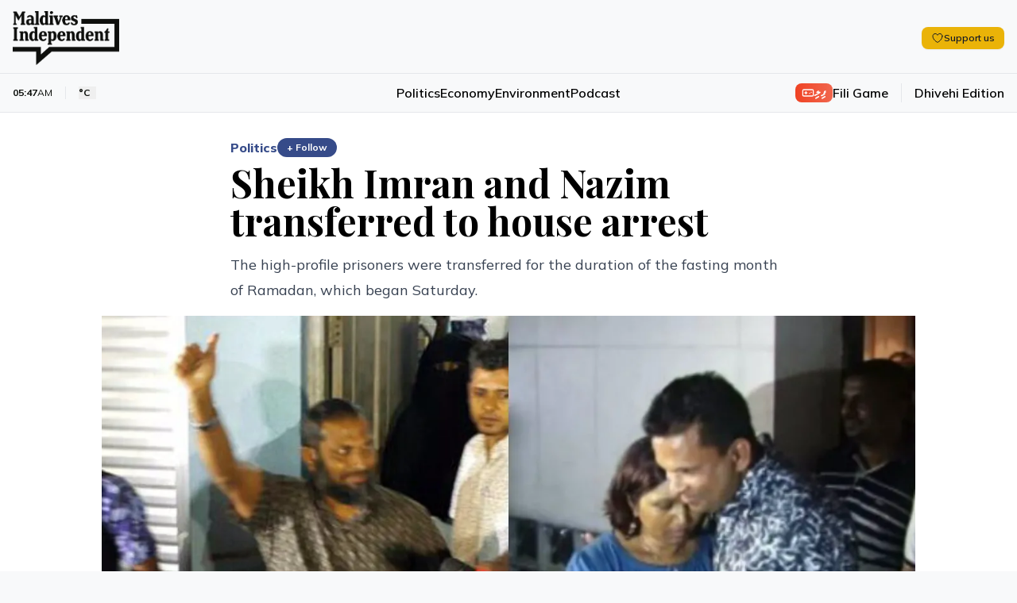

--- FILE ---
content_type: text/html; charset=utf-8
request_url: https://maldivesindependent.com/politics/sheikh-imran-and-nazim-transferred-to-house-arrest-130196
body_size: 14398
content:
<!DOCTYPE html><html lang="en" class=""><head><meta charSet="utf-8"/><meta name="viewport" content="width=device-width, initial-scale=1"/><link rel="preload" as="image" href="https://ik.imagekit.io/mindy/media/2017/05/102241-pjimage-7.jpg"/><link rel="preload" as="image" href="https://ik.imagekit.io/mindy/tr:w-300,h-250,ar-16-9/media/2026/01/19/071715-la-review-child-rights-2.jpg"/><link rel="preload" as="image" href="https://ik.imagekit.io/mindy/tr:w-300,h-250,ar-16-9/media/2026/01/18/054757-g9wlldbayacmgh6.jpeg"/><link rel="preload" as="image" href="https://ik.imagekit.io/mindy/tr:w-300,h-250,ar-16-9/media/2026/01/18/052243-la-orca.jpg"/><link rel="stylesheet" href="/_next/static/css/6acb285247989871.css?dpl=dpl_9fuxZh7kHp1qjq4GjF8J7yZ93yMy" data-precedence="next"/><link rel="preload" as="script" fetchPriority="low" href="/_next/static/chunks/webpack-23b1ad537ff31856.js?dpl=dpl_9fuxZh7kHp1qjq4GjF8J7yZ93yMy"/><script src="/_next/static/chunks/7f2298ca-2978160299ceb480.js?dpl=dpl_9fuxZh7kHp1qjq4GjF8J7yZ93yMy" async=""></script><script src="/_next/static/chunks/8069-be6b0f5b6b4294b5.js?dpl=dpl_9fuxZh7kHp1qjq4GjF8J7yZ93yMy" async=""></script><script src="/_next/static/chunks/main-app-47e445f430364fbc.js?dpl=dpl_9fuxZh7kHp1qjq4GjF8J7yZ93yMy" async=""></script><script src="/_next/static/chunks/4437-c3d4b2f2b4a77557.js?dpl=dpl_9fuxZh7kHp1qjq4GjF8J7yZ93yMy" async=""></script><script src="/_next/static/chunks/5940-6bb7db41184f0e2b.js?dpl=dpl_9fuxZh7kHp1qjq4GjF8J7yZ93yMy" async=""></script><script src="/_next/static/chunks/7161-adf33c7a9c0a6bdc.js?dpl=dpl_9fuxZh7kHp1qjq4GjF8J7yZ93yMy" async=""></script><script src="/_next/static/chunks/3658-f6df6efe2390bc5b.js?dpl=dpl_9fuxZh7kHp1qjq4GjF8J7yZ93yMy" async=""></script><script src="/_next/static/chunks/5409-473fd35f9d61c1bf.js?dpl=dpl_9fuxZh7kHp1qjq4GjF8J7yZ93yMy" async=""></script><script src="/_next/static/chunks/8674-e9581ad7623a3f4c.js?dpl=dpl_9fuxZh7kHp1qjq4GjF8J7yZ93yMy" async=""></script><script src="/_next/static/chunks/5293-9069ed3f67e3ecd9.js?dpl=dpl_9fuxZh7kHp1qjq4GjF8J7yZ93yMy" async=""></script><script src="/_next/static/chunks/1975-56ee542eef098232.js?dpl=dpl_9fuxZh7kHp1qjq4GjF8J7yZ93yMy" async=""></script><script src="/_next/static/chunks/967-3d1ca75cf76dcfef.js?dpl=dpl_9fuxZh7kHp1qjq4GjF8J7yZ93yMy" async=""></script><script src="/_next/static/chunks/app/page-58764014923908ce.js?dpl=dpl_9fuxZh7kHp1qjq4GjF8J7yZ93yMy" async=""></script><script src="/_next/static/chunks/2653-75b7ea5d2c3d2059.js?dpl=dpl_9fuxZh7kHp1qjq4GjF8J7yZ93yMy" async=""></script><script src="/_next/static/chunks/8208-38f4a33e60f73f76.js?dpl=dpl_9fuxZh7kHp1qjq4GjF8J7yZ93yMy" async=""></script><script src="/_next/static/chunks/1418-1053dbfff232e372.js?dpl=dpl_9fuxZh7kHp1qjq4GjF8J7yZ93yMy" async=""></script><script src="/_next/static/chunks/1783-b37a5c98e5da0de9.js?dpl=dpl_9fuxZh7kHp1qjq4GjF8J7yZ93yMy" async=""></script><script src="/_next/static/chunks/9041-11b36b15330a7244.js?dpl=dpl_9fuxZh7kHp1qjq4GjF8J7yZ93yMy" async=""></script><script src="/_next/static/chunks/app/layout-b89e861c9273dd27.js?dpl=dpl_9fuxZh7kHp1qjq4GjF8J7yZ93yMy" async=""></script><script src="https://clerk.maldivesindependent.com/npm/@clerk/clerk-js@5/dist/clerk.browser.js" data-clerk-js-script="true" async="" crossorigin="anonymous" data-clerk-publishable-key="pk_live_Y2xlcmsubWFsZGl2ZXNpbmRlcGVuZGVudC5jb20k"></script><script src="/_next/static/chunks/838-debdbfa6596e2157.js?dpl=dpl_9fuxZh7kHp1qjq4GjF8J7yZ93yMy" async=""></script><script src="/_next/static/chunks/2327-efdafa3dbf36494d.js?dpl=dpl_9fuxZh7kHp1qjq4GjF8J7yZ93yMy" async=""></script><script src="/_next/static/chunks/1246-9663e5f68cec5503.js?dpl=dpl_9fuxZh7kHp1qjq4GjF8J7yZ93yMy" async=""></script><script src="/_next/static/chunks/5318-d04a0d112503794d.js?dpl=dpl_9fuxZh7kHp1qjq4GjF8J7yZ93yMy" async=""></script><script src="/_next/static/chunks/6457-31fb95cdb8ec53ab.js?dpl=dpl_9fuxZh7kHp1qjq4GjF8J7yZ93yMy" async=""></script><script src="/_next/static/chunks/9689-3eaf7c765fc479dd.js?dpl=dpl_9fuxZh7kHp1qjq4GjF8J7yZ93yMy" async=""></script><script src="/_next/static/chunks/2789-f8641a62f39d406c.js?dpl=dpl_9fuxZh7kHp1qjq4GjF8J7yZ93yMy" async=""></script><script src="/_next/static/chunks/5470-6beab45003e60f64.js?dpl=dpl_9fuxZh7kHp1qjq4GjF8J7yZ93yMy" async=""></script><script src="/_next/static/chunks/2370-1fbc8ae47a61bd4c.js?dpl=dpl_9fuxZh7kHp1qjq4GjF8J7yZ93yMy" async=""></script><script src="/_next/static/chunks/3830-2f0870c000ba8822.js?dpl=dpl_9fuxZh7kHp1qjq4GjF8J7yZ93yMy" async=""></script><script src="/_next/static/chunks/app/%5B...segmentName%5D/page-53f529512f59e61e.js?dpl=dpl_9fuxZh7kHp1qjq4GjF8J7yZ93yMy" async=""></script><link rel="preload" href="https://www.googletagmanager.com/gtag/js?id=G-HNQ0Z29W39" as="script"/><link rel="alternate" hrefLang="en" href="https://maldivesindependent.com/"/><link rel="alternate" hrefLang="dv-MV" href="https://maldivesindependent.com/dv/"/><link rel="alternate" hrefLang="x-default" href="https://maldivesindependent.com/"/><link rel="alternate" type="application/rss+xml" title="Maldives Independent RSS Feed" href="https://maldivesindependent.com/api/rss"/><link rel="alternate" type="application/rss+xml" title="Maldives Independent Latest News" href="https://maldivesindependent.com/api/rss/news"/><link rel="apple-touch-icon" sizes="57x57" href="/favicon/apple-icon-57x57.png"/><link rel="apple-touch-icon" sizes="60x60" href="/favicon/apple-icon-60x60.png"/><link rel="apple-touch-icon" sizes="72x72" href="/favicon/apple-icon-72x72.png"/><link rel="apple-touch-icon" sizes="76x76" href="/favicon/apple-icon-76x76.png"/><link rel="apple-touch-icon" sizes="114x114" href="/favicon/apple-icon-114x114.png"/><link rel="apple-touch-icon" sizes="120x120" href="/favicon/apple-icon-120x120.png"/><link rel="apple-touch-icon" sizes="144x144" href="/favicon/apple-icon-144x144.png"/><link rel="apple-touch-icon" sizes="152x152" href="/favicon/apple-icon-152x152.png"/><link rel="apple-touch-icon" sizes="180x180" href="/favicon/apple-icon-180x180.png"/><link rel="icon" type="image/png" sizes="192x192" href="/favicon/android-icon-192x192.png"/><link rel="icon" type="image/png" sizes="32x32" href="/favicon/favicon-32x32.png"/><link rel="icon" type="image/png" sizes="96x96" href="/favicon/favicon-96x96.png"/><link rel="icon" type="image/png" sizes="16x16" href="/favicon/favicon-16x16.png"/><title>Sheikh Imran and Nazim transferred to house arrest - Maldives Independent</title><meta name="description" content="The high-profile prisoners were transferred for the duration of the fasting month of Ramadan, which began Saturday."/><meta name="keywords" content="Maldives, news, independent journalism"/><meta name="creator" content="Maldives Independent"/><meta name="publisher" content="Maldives Independent"/><meta name="robots" content="index, follow"/><meta name="googlebot" content="index, follow, max-video-preview:-1, max-image-preview:large, max-snippet:-1"/><meta name="news_keywords" content="Maldives, news, independent journalism"/><meta name="article:published_time" content="2026-01-20T00:47:51.140Z"/><meta name="article:modified_time" content="2026-01-20T00:47:51.140Z"/><meta name="format-detection" content="telephone=no, address=no, email=no"/><meta property="og:title" content="Sheikh Imran and Nazim transferred to house arrest - Maldives Independent"/><meta property="og:description" content="The high-profile prisoners were transferred for the duration of the fasting month of Ramadan, which began Saturday."/><meta property="og:site_name" content="Maldives Independent"/><meta property="og:locale" content="en_US"/><meta property="og:image" content="https://ik.imagekit.io/mindy/tr:w-1200,h-630,fo-auto/media/2017/05/102241-pjimage-7.jpg"/><meta property="og:type" content="article"/><meta name="twitter:card" content="summary_large_image"/><meta name="twitter:site" content="@IndependentMV"/><meta name="twitter:creator" content="@IndependentMV"/><meta name="twitter:title" content="Sheikh Imran and Nazim transferred to house arrest - Maldives Independent"/><meta name="twitter:description" content="The high-profile prisoners were transferred for the duration of the fasting month of Ramadan, which began Saturday."/><meta name="twitter:image" content="https://ik.imagekit.io/mindy/tr:w-1200,h-630,fo-auto/media/2017/05/102241-pjimage-7.jpg"/><link rel="icon" href="/favicon.ico" type="image/x-icon" sizes="16x16"/><script src="/_next/static/chunks/polyfills-42372ed130431b0a.js?dpl=dpl_9fuxZh7kHp1qjq4GjF8J7yZ93yMy" noModule=""></script></head><body class="antialiased relative bg-mi-white dark:bg-gray-900"><header class="border-b relative z-30 bg-mi-white dark:bg-gray-900 border-gray-200 dark:border-gray-800"><div class="absolute top-0 left-0 w-full transition-all duration-300 -z-10 h-[58px] lg:h-[77px] bg-mi-white dark:bg-gray-900"></div><div><div class="max-w-screen-xl mx-auto relative pt-1"><div class="flex items-center justify-between px-4 py-3 lg:py-4"><div class="flex items-center"><a class="flex items-center h-12 lg:h-14" href="/"><figure class="relative"><div class="bg-mi-white dark:hidden rounded-full absolute -z-10 w-2 h-2 lg:w-3 lg:h-3 left-[20px] top-[28px] lg:left-[30px] lg:top-[38px]"></div><img src="/images/brand/logo.png" alt="Maldives Independent" class="dark:hidden h-12 lg:h-[68px]"/><img src="/images/brand/logo-white.png" alt="Maldives Independent" class="hidden dark:block h-12 lg:h-[68px]"/></figure></a><div class="ml-4 lg:block hidden"></div></div><div class="flex items-center gap-6 divide-gray-200 dark:divide-gray-700"><div class="hidden md:block"><button class="rounded-lg transition-colors inline-flex items-center gap-2 px-3 py-1.5 text-xs bg-yellow-500 hover:bg-yellow-600 text-gray-900 font-semibold shadow-sm"><svg xmlns="http://www.w3.org/2000/svg" fill="none" viewBox="0 0 24 24" stroke-width="1.5" stroke="currentColor" aria-hidden="true" data-slot="icon" class="h-4 w-4"><path stroke-linecap="round" stroke-linejoin="round" d="M21 8.25c0-2.485-2.099-4.5-4.688-4.5-1.935 0-3.597 1.126-4.312 2.733-.715-1.607-2.377-2.733-4.313-2.733C5.1 3.75 3 5.765 3 8.25c0 7.22 9 12 9 12s9-4.78 9-12Z"></path></svg><span class="leading-none">Support us</span></button></div><div class="lg:hidden"></div></div></div><div class="border-t border-gray-200 dark:border-gray-800"><div class="flex items-center justify-between px-4 py-3"><div class="flex-1 hidden lg:block"><div class="flex md:flex-shrink-0 items-center z-20"><div class="text-xs text-mi-black dark:text-mi-white  flex items-center ltr  border-gray-200 dark:border-gray-700  border-r pr-2 md:pr-4"><span class="font-bold">05:47</span><span class="text-mi-black dark:text-mi-white">AM</span></div><div class="text-xs text-mi-black dark:text-mi-white flex items-center md:pr-4 ltr pl-1 md:pl-4"><button data-state="closed"><div class="font-bold flex flex-row items-center md:space-x-2 space-x-1"><span class="text-[11px] md:text-xs">°C</span><span class="font-light lg:block hidden"></span></div></button></div><div><div class="text-[11px] md:text-xs text-mi-black dark:text-mi-white"><span class="opacity-50"></span></div></div></div></div><nav class="flex-1 lg:block hidden"><ul class="flex items-center justify-center gap-8 font-semibold text-base"><li><a class="hover:text-mi-navy dark:hover:text-mi-white dark:text-mi-white hover:underline underline-offset-8" href="/politics">Politics</a></li><li><a class="hover:text-mi-navy dark:hover:text-mi-white dark:text-mi-white hover:underline underline-offset-8" href="/economy">Economy</a></li><li><a class="hover:text-mi-navy dark:hover:text-mi-white dark:text-mi-white hover:underline underline-offset-8" href="/environment">Environment</a></li><li><a class="hover:text-mi-navy dark:hover:text-mi-white dark:text-mi-white hover:underline underline-offset-8" href="/podcast">Podcast</a></li></ul></nav><div class="flex-1 flex flex-row-reverse lg:flex-row justify-end items-center"><a class="flex items-center gap-2 border-gray-200 dark:border-gray-700   lg:border-r border-l lg:border-l-0 lg:pr-4 pl-2 lg:mr-4 ml-2" href="/games/fili"><span class="flex flex-row items-center gap-1 font-mv-bold lg:text-sm text-xs  dark:border-gray-700 rounded-lg px-2 py-0.5 text-white dark:text-black bg-gradient-to-r from-mi-flame to-mi-flame/80 dark:from-blue-600 dark:to-blue-700"><svg xmlns="http://www.w3.org/2000/svg" width="24" height="24" viewBox="0 0 24 24" fill="none" stroke="currentColor" stroke-width="2" stroke-linecap="round" stroke-linejoin="round" class="lucide lucide-gamepad w-4 h-4"><line x1="6" x2="10" y1="12" y2="12"></line><line x1="8" x2="8" y1="10" y2="14"></line><line x1="15" x2="15.01" y1="13" y2="13"></line><line x1="18" x2="18.01" y1="11" y2="11"></line><rect width="20" height="12" x="2" y="6" rx="2"></rect></svg><span>ފިލި</span></span><span class="text-xs hidden lg:block md:text-base font-semibold hover:text-mi-black dark:hover:text-mi-white dark:text-mi-white transition-colors">Fili Game</span></a><a class="text-xs flex-shrink-0 md:text-base font-semibold hover:text-mi-black dark:hover:text-mi-white dark:text-mi-white transition-colors" href="/dv">Dhivehi Edition</a></div><div class="flex-1 flex justify-end items-center lg:hidden"><a class="text-[10px] rounded-full px-2 py-1 bg-gradient-to-br from-mi-navy to-mi-navy/80 dark:from-blue-600 dark:to-blue-700 flex-shrink-0 md:text-base font-bold text-mi-white dark:text-mi-white transition-colors" href="/membership"><span class="flex flex-row items-center gap-1"><svg xmlns="http://www.w3.org/2000/svg" width="24" height="24" viewBox="0 0 24 24" fill="none" stroke="currentColor" stroke-width="2" stroke-linecap="round" stroke-linejoin="round" class="lucide lucide-user w-4 h-4"><path d="M19 21v-2a4 4 0 0 0-4-4H9a4 4 0 0 0-4 4v2"></path><circle cx="12" cy="7" r="4"></circle></svg><span>Become a member</span></span></a></div></div></div></div></div></header><script type="application/ld+json">{"@context":"https://schema.org","@type":"NewsArticle","headline":"Sheikh Imran and Nazim transferred to house arrest","description":"The high-profile prisoners were transferred for the duration of the fasting month of Ramadan, which began Saturday.","image":"https://ik.imagekit.io/mindy/tr:w-1200,h-630,fo-auto/media/2017/05/102241-pjimage-7.jpg","author":[],"publisher":{"@type":"Organization","name":"Maldives Independent","url":"https://maldivesindependent.com","logo":{"@type":"ImageObject","url":"https://maldivesindependent.com/images/brand/logo.png"}},"datePublished":"2017-05-28T04:00:00.000Z","dateModified":"2025-01-31T10:42:31.845Z","mainEntityOfPage":{"@type":"WebPage","@id":"https://maldivesindependent.com/politics/sheikh-imran-and-nazim-transferred-to-house-arrest-130196"},"url":"https://maldivesindependent.com/politics/sheikh-imran-and-nazim-transferred-to-house-arrest-130196","articleSection":"Politics","keywords":"Former Defence Minister Mohamed Nazim, Maldives News, Adhaalath Party Leader Sheikh Imran Abdulla","wordCount":342,"inLanguage":"en","isAccessibleForFree":true,"dateline":"Maldives","printEdition":"Maldives Independent","printSection":"Politics"}</script><script type="application/ld+json">{"@context":"https://schema.org","@type":"NewsMediaOrganization","name":"Maldives Independent","alternateName":"MI","url":"https://maldivesindependent.com","logo":{"@type":"ImageObject","url":"https://maldivesindependent.com/images/brand/logo.png"},"foundingDate":"2004","description":"Independent news and analysis from the Maldives","slogan":"Independent journalism from the Maldives","email":"editorial@maldivesindependent.com","knowsLanguage":["en","dv-MV"],"sameAs":["https://twitter.com/independentmv","https://facebook.com/maldivesindependent","https://instagram.com/maldives.independent"]}</script><script type="application/ld+json">{"@context":"https://schema.org","@type":"BreadcrumbList","itemListElement":[{"@type":"ListItem","position":1,"name":"Home","item":"https://maldivesindependent.com"},{"@type":"ListItem","position":2,"name":"Politics","item":"https://maldivesindependent.com/politics"},{"@type":"ListItem","position":3,"name":"Sheikh Imran and Nazim transferred to house arrest","item":"https://maldivesindependent.com/politics/sheikh-imran-and-nazim-transferred-to-house-arrest-130196"}]}</script><section class="flex flex-col w-full bg-white dark:bg-gray-900 py-8"><main class="flex-1 flex flex-row  w-full mx-auto px-4 py-0 max-w-screen-xl"><article class="w-full mx-auto space-y-4 relative"><div class="block-standard-width flex flex-col mx-auto space-y-2"><div class="flex items-center gap-2"><a class="font-extrabold md:text-base text-sm text-mi-navy dark:text-blue-400" href="/politics">Politics</a><button class="text-xs font-bold px-3 py-1 rounded-full transition-all bg-mi-navy dark:bg-blue-400 text-white hover:bg-mi-navy/90 dark:hover:bg-blue-500" component="SignUpButton">+ Follow</button></div><h1 class="pb-2 dark:text-mi-white font-bold  leading-tight text-3xl md:text-5xl ">Sheikh Imran and Nazim transferred to house arrest</h1><p class="text-gray-700 dark:text-gray-300 md:text-lg md:leading-8">The high-profile prisoners were transferred for the duration of the fasting month of Ramadan, which began Saturday.</p></div><div class="md:block-standard-width lg:max-w-screen-lg mx-auto space-y-2 lead-art"><div class="w-full text-center flex justify-center"><img src="https://ik.imagekit.io/mindy/media/2017/05/102241-pjimage-7.jpg" alt=""/></div></div><div class="flex flex-row items-center space-x-2 ltr block-standard-width mx-auto border-b border-gray-200 dark:border-gray-700 pb-4 divide-x divide-gray-200 dark:divide-gray-700"><div class="text-gray-600 dark:text-gray-400 text-sm font-extrabold ltr"><span class="ltr">28 May 2017, 9:00 AM</span></div></div><div class="flex flex-col post-blocks"><div><div class="block-standard-width mx-auto pb-4 post-paragraph md:px-0"><div class="space-y-3 dark:text-mi-white">Adhaalath Party leader Sheikh Imran Abdulla and former Defence Minister Mohamed Nazim were transferred from prison to house arrest Friday.</div></div></div><div><div class="block-standard-width mx-auto pb-4 post-paragraph md:px-0"><div class="space-y-3 dark:text-mi-white">Ahmed Lugman, spokesman for the Maldives Correctional Service, told the <i>Maldives Independent</i> that the high-profile prisoners were transferred for the duration of the fasting month of Ramadan, which began Saturday.</div></div></div><div><div class="block-standard-width mx-auto pb-4 post-paragraph md:px-0"><div class="space-y-3 dark:text-mi-white">The decision was made by Commissioner of Prisons Ahmed Shihan, he added.</div></div></div><div><div class="block-standard-width mx-auto pb-4 post-paragraph md:px-0"><div class="space-y-3 dark:text-mi-white">After almost a year under house arrest, Nazim was taken back to jail on March 29 amid a <a class="hover-card" data-state="closed" href="https://maldivesindependent.com/politics/opposition-decries-ramped-up-crackdown-129899">“ramped up crackdown”</a> in the wake of the opposition alliance’s failed bid to remove the speaker of parliament.</div></div></div><div><section class="-mt-28 z-10"><div class=" bg-gradient-to-t from-white to-white/80 dark:from-gray-800 dark:to-gray-900 h-28"></div><div class="block-standard-width  mx-auto bg-gradient-to-r from-blue-50 to-indigo-50 dark:from-gray-800 dark:to-gray-900 border-t-4 border-blue-200 dark:border-gray-700 rounded-lg p-4 md:p-6"><div class="flex flex-col space-y-4"><div class="space-y-2 text-center"><h3 class="text-gray-900 dark:text-white font-bold text-xl md:text-3xl">Become a member</h3><p class="text-gray-600 dark:text-gray-300 text-sm md:text-base">Get full access to our archive and personalise your experience.</p></div><div class="flex flex-row justify-center gap-3"><button class="bg-mi-navy hover:bg-mi-navy/90 text-white font-semibold rounded-full transition-colors inline-flex items-center justify-center px-5 py-2.5 text-base" component="SignUpButton">Join Now</button></div><hr class="border-gray-200 dark:border-gray-700"/><div><div class="text-center text-gray-900 dark:text-white font-semibold rounded-full px-5 py-2.5 text-base">Already a member?<!-- --> <button class="underline hover:text-mi-navy dark:hover:text-blue-400 transition-colors" component="SignInButton">Login</button></div></div></div></div></section></div></div><div class="block-standard-width mx-auto"><section aria-label="Comments section"><div class="border-t border-gray-100 dark:border-gray-800 pt-8 mt-0"><div class="mb-8"><h2 class="text-2xl font-bold text-mi-black dark:text-mi-white mb-2">Discussion</h2><p class="text-sm text-neutral-600 dark:text-neutral-400">No comments yet. Be the first to share your thoughts!</p></div><div class="text-center py-12"><p class="text-neutral-500 dark:text-neutral-400">No comments yet. Be the first to join the conversation!</p></div><div class="mt-8"><div class="bg-gradient-to-br from-neutral-50 to-neutral-100 dark:from-neutral-900 dark:to-neutral-800 border border-neutral-200 dark:border-neutral-700 rounded-xl p-10 mt-8 text-center shadow-sm"><div class="flex justify-center mb-4"><div class="bg-mi-navy/10 dark:bg-blue-600/10 p-4 rounded-full"><svg xmlns="http://www.w3.org/2000/svg" width="24" height="24" viewBox="0 0 24 24" fill="none" stroke="currentColor" stroke-width="2" stroke-linecap="round" stroke-linejoin="round" class="lucide lucide-message-square w-8 h-8 text-mi-navy dark:text-blue-400"><path d="M21 15a2 2 0 0 1-2 2H7l-4 4V5a2 2 0 0 1 2-2h14a2 2 0 0 1 2 2z"></path></svg></div></div><h3 class="text-2xl font-bold text-mi-black dark:text-mi-white mb-2">Join the Conversation</h3><p class="text-neutral-600 dark:text-neutral-400 mb-6 max-w-md mx-auto">Sign in to share your thoughts under an alias and take part in the discussion. Independent journalism thrives on open, respectful debate — your voice matters.</p><button class="inline-flex items-center justify-center gap-2 whitespace-nowrap rounded-md transition-colors focus-visible:outline-none focus-visible:ring-1 focus-visible:ring-neutral-950 disabled:pointer-events-none disabled:opacity-50 [&amp;_svg]:pointer-events-none [&amp;_svg]:size-4 [&amp;_svg]:shrink-0 dark:focus-visible:ring-neutral-300 text-neutral-50 shadow dark:text-neutral-900 h-9 bg-mi-navy hover:bg-mi-navy/90 dark:bg-blue-600 dark:hover:bg-blue-700 px-8 py-6 text-base font-semibold" component="SignInButton">Sign In to Comment</button></div></div></div></section></div><div class="block-standard-width mx-auto border-t border-gray-100 dark:border-gray-700 pt-4"><div class="flex items-center justify-between gap-4 bg-yellow-50 dark:bg-yellow-900/20 border border-yellow-200 dark:border-yellow-800 rounded-lg transition-colors p-3 md:p-4"><div class="flex items-center gap-3 flex-1"><h3 class="text-gray-900 dark:text-white text-sm md:text-base font-semibold">Support independent journalism</h3></div><button class="rounded-lg transition-colors inline-flex items-center gap-2 px-4 py-2 text-sm bg-yellow-500 hover:bg-yellow-600 text-gray-900 font-semibold shadow-sm"><svg xmlns="http://www.w3.org/2000/svg" fill="none" viewBox="0 0 24 24" stroke-width="1.5" stroke="currentColor" aria-hidden="true" data-slot="icon" class="h-4 w-4"><path stroke-linecap="round" stroke-linejoin="round" d="M21 8.25c0-2.485-2.099-4.5-4.688-4.5-1.935 0-3.597 1.126-4.312 2.733-.715-1.607-2.377-2.733-4.313-2.733C5.1 3.75 3 5.765 3 8.25c0 7.22 9 12 9 12s9-4.78 9-12Z"></path></svg><span class="leading-none">Support us</span></button></div></div><div class="block-standard-width mx-auto border-t border-gray-100 dark:border-gray-700 pt-4 md:pt-6"><div class="flex flex-col md:flex-row md:space-x-4 md:space-y-0 space-y-2 md:items-start"><h3 class="flex-shrink-0 text-mi-black dark:text-mi-white pt-0.5 font-semibold md:text-lg text-sm">Explore more</h3><ul class="float-right md:ml-0 -ml-2"><li class="float-left pl-2 pb-2 md:pr-0"><a class="border block border-gray-300 dark:border-gray-600 hover:underline hover:border-mi-navy dark:hover:border-blue-400 hover:text-mi-navy dark:hover:text-blue-400 dark:text-gray-300 p-1.5 rounded-md px-3 font-bold  md:text-sm text-xs" href="/former-defence-minister-mohamed-nazim">Former Defence Minister Mohamed Nazim</a></li><li class="float-left pl-2 pb-2 md:pr-0"><a class="border block border-gray-300 dark:border-gray-600 hover:underline hover:border-mi-navy dark:hover:border-blue-400 hover:text-mi-navy dark:hover:text-blue-400 dark:text-gray-300 p-1.5 rounded-md px-3 font-bold  md:text-sm text-xs" href="/maldives-news">Maldives News</a></li><li class="float-left pl-2 pb-2 md:pr-0"><a class="border block border-gray-300 dark:border-gray-600 hover:underline hover:border-mi-navy dark:hover:border-blue-400 hover:text-mi-navy dark:hover:text-blue-400 dark:text-gray-300 p-1.5 rounded-md px-3 font-bold  md:text-sm text-xs" href="/adhaalath-party-leader-sheikh-imran-abdulla">Adhaalath Party Leader Sheikh Imran Abdulla</a></li></ul></div></div><div class="block-standard-width mx-auto border-t border-gray-100 dark:border-gray-700 pt-4 md:pt-6"><h3 class="text-mi-black dark:text-mi-white pb-4 font-semibold  md:text-lg text-sm ">Related Stories</h3><div class="grid grid-cols-1  md:grid-cols-3 gap-6"><a href="/society/the-protection-vacuum-maldives-grapples-with-children-caught-between-law-and-exploitation-a961"><div class="flex flex-row-reverse md:flex-col  gap-2"><figure class="w-1/3 md:w-full"><img src="https://ik.imagekit.io/mindy/tr:w-300,h-250,ar-16-9/media/2026/01/19/071715-la-review-child-rights-2.jpg" alt="Artwork: Dosain"/></figure><div class="space-y-2 w-2/3 md:w-full"><div class="text-mi-black dark:text-mi-white text-lg  font-serif  font-semibold">The protection vacuum: Maldives grapples with children caught between law and exploitation</div><div class="flex"><p class="text-[11px] font-bold ltr text-gray-500"> 14 hours ago</p></div></div></div></a><a href="/news-in-brief/housing-for-all-cargo-boat-fatality-and-unlicensed-pharmacies-65ce"><div class="flex flex-row-reverse md:flex-col  gap-2"><figure class="w-1/3 md:w-full"><img src="https://ik.imagekit.io/mindy/tr:w-300,h-250,ar-16-9/media/2026/01/18/054757-g9wlldbayacmgh6.jpeg" alt=""/></figure><div class="space-y-2 w-2/3 md:w-full"><div class="text-mi-black dark:text-mi-white text-lg  font-serif  font-semibold">Housing for All, cargo boat fatality and unlicensed pharmacies</div><div class="flex"><p class="text-[11px] font-bold ltr text-gray-500"> 23 hours ago</p></div></div></div></a><a href="/environment/more-orcas-in-maldivian-waters-or-more-cameras-daee"><div class="flex flex-row-reverse md:flex-col  gap-2"><figure class="w-1/3 md:w-full"><img src="https://ik.imagekit.io/mindy/tr:w-300,h-250,ar-16-9/media/2026/01/18/052243-la-orca.jpg" alt="Artwork: Dosain"/></figure><div class="space-y-2 w-2/3 md:w-full"><div class="text-mi-black dark:text-mi-white text-lg  font-serif  font-semibold">More orcas in Maldivian waters – or more cameras?</div><div class="flex"><p class="text-[11px] font-bold ltr text-gray-500">18 Jan, 4:35 PM</p></div></div></div></a></div></div></article></main></section><footer class="bg-mi-black mt-0 flex flex-col space-y-4 py-4 relative z-10"><div class="flex flex-row space-x-4 md:space-x-6 items-center mx-auto  w-full px-4 max-w-screen-xl"><ul class="flex flex-row space-x-3 items-center w-full border-b py-4 border-gray-50 border-opacity-10"><li><a target="_blank" class="bg-mi-white block rounded-full p-1.5" href="https://x.com/IndependentMV"><img src="/images/icons/social-x.svg" class="w-4 md:w-full" alt="X / Twitter"/></a></li><li><a target="_blank" class="bg-mi-white block rounded-full p-1.5" href="https://www.instagram.com/maldives.independent"><img src="/images/icons/social-instagram.svg" class="w-4 md:w-full" alt="Instagram"/></a></li><li><a target="_blank" class="bg-mi-white block rounded-full p-1.5" href="https://www.facebook.com/MaldivesIndependent"><img src="/images/icons/social-fb.svg" class="w-4 md:w-full" alt="Facebook"/></a></li><li><a target="_blank" class="bg-mi-white block rounded-full p-1.5" href="https://t.me/maldivesindependent"><img src="/images/icons/social-telegram.svg" class="w-4 md:w-5 " alt="Facebook"/></a></li></ul></div><div class="px-4 max-w-screen-xl w-full mx-auto"><div class="flex flex-row space-x-4 md:space-x-6 items-center"><ul class="float  font-medium text-xs lg:text-sm items-center"><li class="float-left pr-3 md:pr-4 py-2 md:py-0"><a class="text-mi-white text-opacity-80 hover:text-opacity-100" href="/editorial-conduct">Editorial Conduct</a></li><li class="float-left pr-3 md:pr-4 py-2 md:py-0"><a class="text-mi-white text-opacity-80 hover:text-opacity-100" href="/terms-of-use">Terms of Use</a></li><li class="float-left pr-3 md:pr-4 py-2 md:py-0"><a class="text-mi-white text-opacity-80 hover:text-opacity-100" href="/copyright-policy">Copyright Policy</a></li><li class="float-left pr-3 md:pr-4 py-2 md:py-0"><a class="text-mi-white text-opacity-80 hover:text-opacity-100" href="/accessibility-policy">Accessibility</a></li><li class="float-left pr-3 md:pr-4 py-2 md:py-0"><a class="text-mi-white text-opacity-80 hover:text-opacity-100" href="/privacy-policy">Privacy Policy</a></li><li class="float-left pr-3 md:pr-4 py-2 md:py-0"><a class="text-mi-white text-opacity-80 hover:text-opacity-100" href="/use-of-ai-policy">Use of AI Policy</a></li></ul></div></div><div class="px-4 max-w-screen-xl flex flex-col md:flex-row items-center w-full mx-auto"><div class="flex flex-col items-start md:flex-row w-full md:items-center justify-between md:space-x-4 border-t py-4 border-gray-50 border-opacity-10"><div class="flex flex-row items-center space-x-4"><figure class="flex-shrink-0"><img src="/images/brand/logo-white.png" alt="Maldives Independent" class="h-6 md:h-8"/></figure><p class="text-white md:text-sm text-xs md:font-bold">Copyright © The Maldives Independent<!-- --> <!-- -->2026<!-- -->. All rights reserved.</p></div><div class="text-white pt-5 md:pt-0 text-xs md:text-sm text-opacity-80 hover:text-opacity-100"><a class="text-mi-white text-xs md:text-sm text-opacity-80 hover:text-opacity-100">editorial@maldivesindependent.com</a></div></div></div></footer><script src="/_next/static/chunks/webpack-23b1ad537ff31856.js?dpl=dpl_9fuxZh7kHp1qjq4GjF8J7yZ93yMy" async=""></script><script>(self.__next_f=self.__next_f||[]).push([0])</script><script>self.__next_f.push([1,"1:\"$Sreact.fragment\"\n3:I[82932,[],\"\"]\n4:I[43538,[],\"\"]\n6:I[22861,[],\"OutletBoundary\"]\n8:I[22861,[],\"MetadataBoundary\"]\na:I[22861,[],\"ViewportBoundary\"]\nc:I[34347,[],\"\"]\ne:I[51131,[\"4437\",\"static/chunks/4437-c3d4b2f2b4a77557.js?dpl=dpl_9fuxZh7kHp1qjq4GjF8J7yZ93yMy\",\"5940\",\"static/chunks/5940-6bb7db41184f0e2b.js?dpl=dpl_9fuxZh7kHp1qjq4GjF8J7yZ93yMy\",\"7161\",\"static/chunks/7161-adf33c7a9c0a6bdc.js?dpl=dpl_9fuxZh7kHp1qjq4GjF8J7yZ93yMy\",\"3658\",\"static/chunks/3658-f6df6efe2390bc5b.js?dpl=dpl_9fuxZh7kHp1qjq4GjF8J7yZ93yMy\",\"5409\",\"static/chunks/5409-473fd35f9d61c1bf.js?dpl=dpl_9fuxZh7kHp1qjq4GjF8J7yZ93yMy\",\"8674\",\"static/chunks/8674-e9581ad7623a3f4c.js?dpl=dpl_9fuxZh7kHp1qjq4GjF8J7yZ93yMy\",\"5293\",\"static/chunks/5293-9069ed3f67e3ecd9.js?dpl=dpl_9fuxZh7kHp1qjq4GjF8J7yZ93yMy\",\"1975\",\"static/chunks/1975-56ee542eef098232.js?dpl=dpl_9fuxZh7kHp1qjq4GjF8J7yZ93yMy\",\"967\",\"static/chunks/967-3d1ca75cf76dcfef.js?dpl=dpl_9fuxZh7kHp1qjq4GjF8J7yZ93yMy\",\"8974\",\"static/chunks/app/page-58764014923908ce.js?dpl=dpl_9fuxZh7kHp1qjq4GjF8J7yZ93yMy\"],\"ClientClerkProvider\"]\nf:I[51283,[\"4437\",\"static/chunks/4437-c3d4b2f2b4a77557.js?dpl=dpl_9fuxZh7kHp1qjq4GjF8J7yZ93yMy\",\"5940\",\"static/chunks/5940-6bb7db41184f0e2b.js?dpl=dpl_9fuxZh7kHp1qjq4GjF8J7yZ93yMy\",\"2653\",\"static/chunks/2653-75b7ea5d2c3d2059.js?dpl=dpl_9fuxZh7kHp1qjq4GjF8J7yZ93yMy\",\"8208\",\"static/chunks/8208-38f4a33e60f73f76.js?dpl=dpl_9fuxZh7kHp1qjq4GjF8J7yZ93yMy\",\"7161\",\"static/chunks/7161-adf33c7a9c0a6bdc.js?dpl=dpl_9fuxZh7kHp1qjq4GjF8J7yZ93yMy\",\"3658\",\"static/chunks/3658-f6df6efe2390bc5b.js?dpl=dpl_9fuxZh7kHp1qjq4GjF8J7yZ93yMy\",\"8674\",\"static/chunks/8674-e9581ad7623a3f4c.js?dpl=dpl_9fuxZh7kHp1qjq4GjF8J7yZ93yMy\",\"1418\",\"static/chunks/1418-1053dbfff232e372.js?dpl=dpl_9fuxZh7kHp1qjq4GjF8J7yZ93yMy\",\"5293\",\"static/chunks/5293-9069ed3f67e3ecd9.js?dpl=dpl_9fuxZh7kHp1qjq4GjF8J7yZ93yMy\",\"1783\",\"static/chunks/1783-b37a5c98e5da0de9.js?dpl=dpl_9fuxZh7kHp1qjq4GjF8J7yZ93yMy\",\"967\",\"static/chunks/967-3d1ca75cf76dcfef.js?dpl=dpl_9fuxZh7kHp1qjq4GjF8J7yZ93yMy\",\"9041\",\"static/chunks/9041-11b36b15330a7244.js?d"])</script><script>self.__next_f.push([1,"pl=dpl_9fuxZh7kHp1qjq4GjF8J7yZ93yMy\",\"7177\",\"static/chunks/app/layout-b89e861c9273dd27.js?dpl=dpl_9fuxZh7kHp1qjq4GjF8J7yZ93yMy\"],\"default\"]\n10:I[42427,[\"4437\",\"static/chunks/4437-c3d4b2f2b4a77557.js?dpl=dpl_9fuxZh7kHp1qjq4GjF8J7yZ93yMy\",\"5940\",\"static/chunks/5940-6bb7db41184f0e2b.js?dpl=dpl_9fuxZh7kHp1qjq4GjF8J7yZ93yMy\",\"2653\",\"static/chunks/2653-75b7ea5d2c3d2059.js?dpl=dpl_9fuxZh7kHp1qjq4GjF8J7yZ93yMy\",\"8208\",\"static/chunks/8208-38f4a33e60f73f76.js?dpl=dpl_9fuxZh7kHp1qjq4GjF8J7yZ93yMy\",\"7161\",\"static/chunks/7161-adf33c7a9c0a6bdc.js?dpl=dpl_9fuxZh7kHp1qjq4GjF8J7yZ93yMy\",\"3658\",\"static/chunks/3658-f6df6efe2390bc5b.js?dpl=dpl_9fuxZh7kHp1qjq4GjF8J7yZ93yMy\",\"8674\",\"static/chunks/8674-e9581ad7623a3f4c.js?dpl=dpl_9fuxZh7kHp1qjq4GjF8J7yZ93yMy\",\"1418\",\"static/chunks/1418-1053dbfff232e372.js?dpl=dpl_9fuxZh7kHp1qjq4GjF8J7yZ93yMy\",\"5293\",\"static/chunks/5293-9069ed3f67e3ecd9.js?dpl=dpl_9fuxZh7kHp1qjq4GjF8J7yZ93yMy\",\"1783\",\"static/chunks/1783-b37a5c98e5da0de9.js?dpl=dpl_9fuxZh7kHp1qjq4GjF8J7yZ93yMy\",\"967\",\"static/chunks/967-3d1ca75cf76dcfef.js?dpl=dpl_9fuxZh7kHp1qjq4GjF8J7yZ93yMy\",\"9041\",\"static/chunks/9041-11b36b15330a7244.js?dpl=dpl_9fuxZh7kHp1qjq4GjF8J7yZ93yMy\",\"7177\",\"static/chunks/app/layout-b89e861c9273dd27.js?dpl=dpl_9fuxZh7kHp1qjq4GjF8J7yZ93yMy\"],\"default\"]\n11:I[24375,[\"4437\",\"static/chunks/4437-c3d4b2f2b4a77557.js?dpl=dpl_9fuxZh7kHp1qjq4GjF8J7yZ93yMy\",\"5940\",\"static/chunks/5940-6bb7db41184f0e2b.js?dpl=dpl_9fuxZh7kHp1qjq4GjF8J7yZ93yMy\",\"2653\",\"static/chunks/2653-75b7ea5d2c3d2059.js?dpl=dpl_9fuxZh7kHp1qjq4GjF8J7yZ93yMy\",\"8208\",\"static/chunks/8208-38f4a33e60f73f76.js?dpl=dpl_9fuxZh7kHp1qjq4GjF8J7yZ93yMy\",\"7161\",\"static/chunks/7161-adf33c7a9c0a6bdc.js?dpl=dpl_9fuxZh7kHp1qjq4GjF8J7yZ93yMy\",\"3658\",\"static/chunks/3658-f6df6efe2390bc5b.js?dpl=dpl_9fuxZh7kHp1qjq4GjF8J7yZ93yMy\",\"8674\",\"static/chunks/8674-e9581ad7623a3f4c.js?dpl=dpl_9fuxZh7kHp1qjq4GjF8J7yZ93yMy\",\"1418\",\"static/chunks/1418-1053dbfff232e372.js?dpl=dpl_9fuxZh7kHp1qjq4GjF8J7yZ93yMy\",\"5293\",\"static/chunks/5293-9069ed3f67e3ecd9.js?dpl=dpl_9fuxZh7kHp1qjq4GjF8J7yZ93yMy"])</script><script>self.__next_f.push([1,"\",\"1783\",\"static/chunks/1783-b37a5c98e5da0de9.js?dpl=dpl_9fuxZh7kHp1qjq4GjF8J7yZ93yMy\",\"967\",\"static/chunks/967-3d1ca75cf76dcfef.js?dpl=dpl_9fuxZh7kHp1qjq4GjF8J7yZ93yMy\",\"9041\",\"static/chunks/9041-11b36b15330a7244.js?dpl=dpl_9fuxZh7kHp1qjq4GjF8J7yZ93yMy\",\"7177\",\"static/chunks/app/layout-b89e861c9273dd27.js?dpl=dpl_9fuxZh7kHp1qjq4GjF8J7yZ93yMy\"],\"default\"]\n12:I[64437,[\"4437\",\"static/chunks/4437-c3d4b2f2b4a77557.js?dpl=dpl_9fuxZh7kHp1qjq4GjF8J7yZ93yMy\",\"5940\",\"static/chunks/5940-6bb7db41184f0e2b.js?dpl=dpl_9fuxZh7kHp1qjq4GjF8J7yZ93yMy\",\"7161\",\"static/chunks/7161-adf33c7a9c0a6bdc.js?dpl=dpl_9fuxZh7kHp1qjq4GjF8J7yZ93yMy\",\"3658\",\"static/chunks/3658-f6df6efe2390bc5b.js?dpl=dpl_9fuxZh7kHp1qjq4GjF8J7yZ93yMy\",\"5409\",\"static/chunks/5409-473fd35f9d61c1bf.js?dpl=dpl_9fuxZh7kHp1qjq4GjF8J7yZ93yMy\",\"8674\",\"static/chunks/8674-e9581ad7623a3f4c.js?dpl=dpl_9fuxZh7kHp1qjq4GjF8J7yZ93yMy\",\"5293\",\"static/chunks/5293-9069ed3f67e3ecd9.js?dpl=dpl_9fuxZh7kHp1qjq4GjF8J7yZ93yMy\",\"1975\",\"static/chunks/1975-56ee542eef098232.js?dpl=dpl_9fuxZh7kHp1qjq4GjF8J7yZ93yMy\",\"967\",\"static/chunks/967-3d1ca75cf76dcfef.js?dpl=dpl_9fuxZh7kHp1qjq4GjF8J7yZ93yMy\",\"8974\",\"static/chunks/app/page-58764014923908ce.js?dpl=dpl_9fuxZh7kHp1qjq4GjF8J7yZ93yMy\"],\"\"]\n13:I[61805,[\"4437\",\"static/chunks/4437-c3d4b2f2b4a77557.js?dpl=dpl_9fuxZh7kHp1qjq4GjF8J7yZ93yMy\",\"5940\",\"static/chunks/5940-6bb7db41184f0e2b.js?dpl=dpl_9fuxZh7kHp1qjq4GjF8J7yZ93yMy\",\"2653\",\"static/chunks/2653-75b7ea5d2c3d2059.js?dpl=dpl_9fuxZh7kHp1qjq4GjF8J7yZ93yMy\",\"8208\",\"static/chunks/8208-38f4a33e60f73f76.js?dpl=dpl_9fuxZh7kHp1qjq4GjF8J7yZ93yMy\",\"7161\",\"static/chunks/7161-adf33c7a9c0a6bdc.js?dpl=dpl_9fuxZh7kHp1qjq4GjF8J7yZ93yMy\",\"3658\",\"static/chunks/3658-f6df6efe2390bc5b.js?dpl=dpl_9fuxZh7kHp1qjq4GjF8J7yZ93yMy\",\"8674\",\"static/chunks/8674-e9581ad7623a3f4c.js?dpl=dpl_9fuxZh7kHp1qjq4GjF8J7yZ93yMy\",\"1418\",\"static/chunks/1418-1053dbfff232e372.js?dpl=dpl_9fuxZh7kHp1qjq4GjF8J7yZ93yMy\",\"5293\",\"static/chunks/5293-9069ed3f67e3ecd9.js?dpl=dpl_9fuxZh7kHp1qjq4GjF8J7yZ93yMy\",\"1783\",\"static/chunks/1783-b37a5c98e5da0de9."])</script><script>self.__next_f.push([1,"js?dpl=dpl_9fuxZh7kHp1qjq4GjF8J7yZ93yMy\",\"967\",\"static/chunks/967-3d1ca75cf76dcfef.js?dpl=dpl_9fuxZh7kHp1qjq4GjF8J7yZ93yMy\",\"9041\",\"static/chunks/9041-11b36b15330a7244.js?dpl=dpl_9fuxZh7kHp1qjq4GjF8J7yZ93yMy\",\"7177\",\"static/chunks/app/layout-b89e861c9273dd27.js?dpl=dpl_9fuxZh7kHp1qjq4GjF8J7yZ93yMy\"],\"default\"]\n14:I[87697,[\"4437\",\"static/chunks/4437-c3d4b2f2b4a77557.js?dpl=dpl_9fuxZh7kHp1qjq4GjF8J7yZ93yMy\",\"5940\",\"static/chunks/5940-6bb7db41184f0e2b.js?dpl=dpl_9fuxZh7kHp1qjq4GjF8J7yZ93yMy\",\"2653\",\"static/chunks/2653-75b7ea5d2c3d2059.js?dpl=dpl_9fuxZh7kHp1qjq4GjF8J7yZ93yMy\",\"8208\",\"static/chunks/8208-38f4a33e60f73f76.js?dpl=dpl_9fuxZh7kHp1qjq4GjF8J7yZ93yMy\",\"7161\",\"static/chunks/7161-adf33c7a9c0a6bdc.js?dpl=dpl_9fuxZh7kHp1qjq4GjF8J7yZ93yMy\",\"3658\",\"static/chunks/3658-f6df6efe2390bc5b.js?dpl=dpl_9fuxZh7kHp1qjq4GjF8J7yZ93yMy\",\"8674\",\"static/chunks/8674-e9581ad7623a3f4c.js?dpl=dpl_9fuxZh7kHp1qjq4GjF8J7yZ93yMy\",\"1418\",\"static/chunks/1418-1053dbfff232e372.js?dpl=dpl_9fuxZh7kHp1qjq4GjF8J7yZ93yMy\",\"5293\",\"static/chunks/5293-9069ed3f67e3ecd9.js?dpl=dpl_9fuxZh7kHp1qjq4GjF8J7yZ93yMy\",\"1783\",\"static/chunks/1783-b37a5c98e5da0de9.js?dpl=dpl_9fuxZh7kHp1qjq4GjF8J7yZ93yMy\",\"967\",\"static/chunks/967-3d1ca75cf76dcfef.js?dpl=dpl_9fuxZh7kHp1qjq4GjF8J7yZ93yMy\",\"9041\",\"static/chunks/9041-11b36b15330a7244.js?dpl=dpl_9fuxZh7kHp1qjq4GjF8J7yZ93yMy\",\"7177\",\"static/chunks/app/layout-b89e861c9273dd27.js?dpl=dpl_9fuxZh7kHp1qjq4GjF8J7yZ93yMy\"],\"GoogleAnalytics\"]\n:HL[\"/_next/static/css/6acb285247989871.css?dpl=dpl_9fuxZh7kHp1qjq4GjF8J7yZ93yMy\",\"style\"]\n"])</script><script>self.__next_f.push([1,"0:{\"P\":null,\"b\":\"X9LQTkvLSdlnZ9DNj3x8u\",\"p\":\"\",\"c\":[\"\",\"politics\",\"sheikh-imran-and-nazim-transferred-to-house-arrest-130196\"],\"i\":false,\"f\":[[[\"\",{\"children\":[[\"segmentName\",\"politics/sheikh-imran-and-nazim-transferred-to-house-arrest-130196\",\"c\"],{\"children\":[\"__PAGE__\",{}]}]},\"$undefined\",\"$undefined\",true],[\"\",[\"$\",\"$1\",\"c\",{\"children\":[[[\"$\",\"link\",\"0\",{\"rel\":\"stylesheet\",\"href\":\"/_next/static/css/6acb285247989871.css?dpl=dpl_9fuxZh7kHp1qjq4GjF8J7yZ93yMy\",\"precedence\":\"next\",\"crossOrigin\":\"$undefined\",\"nonce\":\"$undefined\"}]],\"$L2\"]}],{\"children\":[[\"segmentName\",\"politics/sheikh-imran-and-nazim-transferred-to-house-arrest-130196\",\"c\"],[\"$\",\"$1\",\"c\",{\"children\":[null,[\"$\",\"$L3\",null,{\"parallelRouterKey\":\"children\",\"segmentPath\":[\"children\",\"$0:f:0:1:2:children:0\",\"children\"],\"error\":\"$undefined\",\"errorStyles\":\"$undefined\",\"errorScripts\":\"$undefined\",\"template\":[\"$\",\"$L4\",null,{}],\"templateStyles\":\"$undefined\",\"templateScripts\":\"$undefined\",\"notFound\":[[],[\"$\",\"section\",null,{\"className\":\"flex flex-col md:min-h-screen items-center justify-center py-8 bg-white -mt-9\",\"children\":[\"$\",\"main\",null,{\"className\":\"max-w-screen-xl w-full mx-auto px-4 pb-12 relative overflow-hidden\",\"children\":[[\"$\",\"figure\",null,{\"className\":\"absolute top-0 left-0 w-full h-full\",\"children\":[[\"$\",\"img\",null,{\"className\":\" img-glitch w-full h-full object-cover\",\"src\":\"https://maldives-independent.imgix.net/media/2025/02/06/071749-mi-sm-headers---x.png?auto=format\u0026crop=faces\u0026ixlib=react-9.10.0\u0026w=1946\",\"alt\":\"\"}],[\"$\",\"div\",null,{\"className\":\"absolute md:hidden block top-0 left-0 w-full h-full bg-mi-black/50\"}]]}],[\"$\",\"div\",null,{\"className\":\"flex flex-row items-center justify-center gap-4 z-10 relative\",\"children\":[[\"$\",\"h1\",null,{\"className\":\"text-white md:text-mi-black text-[120px] pb-12 font-bold notfound\",\"children\":\"4\"}],[\"$\",\"div\",null,{\"className\":\"flex flex-col items-center justify-center bg-white md:bg-mi-black rounded-full aspect-square p-4\",\"children\":[[\"$\",\"img\",null,{\"src\":\"/images/brand/logo-white.png\",\"alt\":\"404\",\"className\":\"md:block hidden w-20 mx-auto\"}],[\"$\",\"img\",null,{\"src\":\"/images/brand/logo.png\",\"alt\":\"404\",\"className\":\"md:hidden block w-20 mx-auto\"}]]}],[\"$\",\"h1\",null,{\"className\":\"text-white md:text-mi-black text-[120px] pb-12 font-bold notfound\",\"children\":\"4\"}]]}],[\"$\",\"p\",null,{\"className\":\"text-white md:text-mi-black relative z-10 font-serif text-center text-2xl font-bold\",\"children\":\"Page not found\"}]]}]}]],\"forbidden\":\"$undefined\",\"unauthorized\":\"$undefined\"}]]}],{\"children\":[\"__PAGE__\",[\"$\",\"$1\",\"c\",{\"children\":[\"$L5\",null,[\"$\",\"$L6\",null,{\"children\":\"$L7\"}]]}],{},null,false]},null,false]},null,false],[\"$\",\"$1\",\"h\",{\"children\":[null,[\"$\",\"$1\",\"f0BlgyzzIR56RlG24Vlkh\",{\"children\":[[\"$\",\"$L8\",null,{\"children\":\"$L9\"}],[\"$\",\"$La\",null,{\"children\":\"$Lb\"}],null]}]]}],false]],\"m\":\"$undefined\",\"G\":[\"$c\",\"$undefined\"],\"s\":false,\"S\":false}\n"])</script><script>self.__next_f.push([1,"2:[\"$\",\"html\",null,{\"lang\":\"en\",\"className\":\"\",\"children\":[[\"$\",\"head\",null,{\"children\":[[\"$\",\"link\",null,{\"rel\":\"alternate\",\"hrefLang\":\"en\",\"href\":\"https://maldivesindependent.com/\"}],[\"$\",\"link\",null,{\"rel\":\"alternate\",\"hrefLang\":\"dv-MV\",\"href\":\"https://maldivesindependent.com/dv/\"}],[\"$\",\"link\",null,{\"rel\":\"alternate\",\"hrefLang\":\"x-default\",\"href\":\"https://maldivesindependent.com/\"}],[\"$\",\"link\",null,{\"rel\":\"alternate\",\"type\":\"application/rss+xml\",\"title\":\"Maldives Independent RSS Feed\",\"href\":\"https://maldivesindependent.com/api/rss\"}],[\"$\",\"link\",null,{\"rel\":\"alternate\",\"type\":\"application/rss+xml\",\"title\":\"Maldives Independent Latest News\",\"href\":\"https://maldivesindependent.com/api/rss/news\"}],[\"$\",\"link\",null,{\"rel\":\"apple-touch-icon\",\"sizes\":\"57x57\",\"href\":\"/favicon/apple-icon-57x57.png\"}],[\"$\",\"link\",null,{\"rel\":\"apple-touch-icon\",\"sizes\":\"60x60\",\"href\":\"/favicon/apple-icon-60x60.png\"}],[\"$\",\"link\",null,{\"rel\":\"apple-touch-icon\",\"sizes\":\"72x72\",\"href\":\"/favicon/apple-icon-72x72.png\"}],[\"$\",\"link\",null,{\"rel\":\"apple-touch-icon\",\"sizes\":\"76x76\",\"href\":\"/favicon/apple-icon-76x76.png\"}],[\"$\",\"link\",null,{\"rel\":\"apple-touch-icon\",\"sizes\":\"114x114\",\"href\":\"/favicon/apple-icon-114x114.png\"}],[\"$\",\"link\",null,{\"rel\":\"apple-touch-icon\",\"sizes\":\"120x120\",\"href\":\"/favicon/apple-icon-120x120.png\"}],[\"$\",\"link\",null,{\"rel\":\"apple-touch-icon\",\"sizes\":\"144x144\",\"href\":\"/favicon/apple-icon-144x144.png\"}],[\"$\",\"link\",null,{\"rel\":\"apple-touch-icon\",\"sizes\":\"152x152\",\"href\":\"/favicon/apple-icon-152x152.png\"}],[\"$\",\"link\",null,{\"rel\":\"apple-touch-icon\",\"sizes\":\"180x180\",\"href\":\"/favicon/apple-icon-180x180.png\"}],[\"$\",\"link\",null,{\"rel\":\"icon\",\"type\":\"image/png\",\"sizes\":\"192x192\",\"href\":\"/favicon/android-icon-192x192.png\"}],[\"$\",\"link\",null,{\"rel\":\"icon\",\"type\":\"image/png\",\"sizes\":\"32x32\",\"href\":\"/favicon/favicon-32x32.png\"}],[\"$\",\"link\",null,{\"rel\":\"icon\",\"type\":\"image/png\",\"sizes\":\"96x96\",\"href\":\"/favicon/favicon-96x96.png\"}],[\"$\",\"link\",null,{\"rel\":\"icon\",\"type\":\"image/png\",\"sizes\":\"16x16\",\"href\":\"/favicon/favicon-16x16.png\"}]]}],\"$Ld\"]}]\n"])</script><script>self.__next_f.push([1,"d:[\"$\",\"$Le\",null,{\"publishableKey\":\"pk_live_Y2xlcmsubWFsZGl2ZXNpbmRlcGVuZGVudC5jb20k\",\"clerkJSUrl\":\"$undefined\",\"clerkJSVersion\":\"$undefined\",\"proxyUrl\":\"\",\"domain\":\"\",\"isSatellite\":false,\"signInUrl\":\"\",\"signUpUrl\":\"\",\"signInForceRedirectUrl\":\"\",\"signUpForceRedirectUrl\":\"\",\"signInFallbackRedirectUrl\":\"\",\"signUpFallbackRedirectUrl\":\"\",\"afterSignInUrl\":\"\",\"afterSignUpUrl\":\"\",\"newSubscriptionRedirectUrl\":\"\",\"telemetry\":{\"disabled\":false,\"debug\":false},\"sdkMetadata\":{\"name\":\"@clerk/nextjs\",\"version\":\"6.33.3\",\"environment\":\"production\"},\"nonce\":\"\",\"initialState\":null,\"children\":[[\"$\",\"body\",null,{\"className\":\"antialiased relative bg-mi-white dark:bg-gray-900\",\"children\":[[\"$\",\"$Lf\",null,{}],[\"$\",\"$L10\",null,{}],[\"$\",\"$L11\",null,{\"pathname\":\"/politics/sheikh-imran-and-nazim-transferred-to-house-arrest-130196\"}],[\"$\",\"$L3\",null,{\"parallelRouterKey\":\"children\",\"segmentPath\":[\"children\"],\"error\":\"$undefined\",\"errorStyles\":\"$undefined\",\"errorScripts\":\"$undefined\",\"template\":[\"$\",\"$L4\",null,{}],\"templateStyles\":\"$undefined\",\"templateScripts\":\"$undefined\",\"notFound\":[[],[[\"$\",\"title\",null,{\"children\":\"404: This page could not be found.\"}],[\"$\",\"div\",null,{\"style\":{\"fontFamily\":\"system-ui,\\\"Segoe UI\\\",Roboto,Helvetica,Arial,sans-serif,\\\"Apple Color Emoji\\\",\\\"Segoe UI Emoji\\\"\",\"height\":\"100vh\",\"textAlign\":\"center\",\"display\":\"flex\",\"flexDirection\":\"column\",\"alignItems\":\"center\",\"justifyContent\":\"center\"},\"children\":[\"$\",\"div\",null,{\"children\":[[\"$\",\"style\",null,{\"dangerouslySetInnerHTML\":{\"__html\":\"body{color:#000;background:#fff;margin:0}.next-error-h1{border-right:1px solid rgba(0,0,0,.3)}@media (prefers-color-scheme:dark){body{color:#fff;background:#000}.next-error-h1{border-right:1px solid rgba(255,255,255,.3)}}\"}}],[\"$\",\"h1\",null,{\"className\":\"next-error-h1\",\"style\":{\"display\":\"inline-block\",\"margin\":\"0 20px 0 0\",\"padding\":\"0 23px 0 0\",\"fontSize\":24,\"fontWeight\":500,\"verticalAlign\":\"top\",\"lineHeight\":\"49px\"},\"children\":404}],[\"$\",\"div\",null,{\"style\":{\"display\":\"inline-block\"},\"children\":[\"$\",\"h2\",null,{\"style\":{\"fontSize\":14,\"fontWeight\":400,\"lineHeight\":\"49px\",\"margin\":0},\"children\":\"This page could not be found.\"}]}]]}]}]]],\"forbidden\":\"$undefined\",\"unauthorized\":\"$undefined\"}],[\"$\",\"footer\",null,{\"className\":\"bg-mi-black mt-0 flex flex-col space-y-4 py-4 relative z-10\",\"children\":[[\"$\",\"div\",null,{\"className\":\"flex flex-row space-x-4 md:space-x-6 items-center mx-auto  w-full px-4 max-w-screen-xl\",\"children\":[\"$\",\"ul\",null,{\"className\":\"flex flex-row space-x-3 items-center w-full border-b py-4 border-gray-50 border-opacity-10\",\"children\":[[\"$\",\"li\",null,{\"children\":[\"$\",\"$L12\",null,{\"target\":\"_blank\",\"href\":\"https://x.com/IndependentMV\",\"className\":\"bg-mi-white block rounded-full p-1.5\",\"children\":[\"$\",\"img\",null,{\"src\":\"/images/icons/social-x.svg\",\"className\":\"w-4 md:w-full\",\"alt\":\"X / Twitter\"}]}]}],[\"$\",\"li\",null,{\"children\":[\"$\",\"$L12\",null,{\"target\":\"_blank\",\"href\":\"https://www.instagram.com/maldives.independent\",\"className\":\"bg-mi-white block rounded-full p-1.5\",\"children\":[\"$\",\"img\",null,{\"src\":\"/images/icons/social-instagram.svg\",\"className\":\"w-4 md:w-full\",\"alt\":\"Instagram\"}]}]}],[\"$\",\"li\",null,{\"children\":[\"$\",\"$L12\",null,{\"target\":\"_blank\",\"href\":\"https://www.facebook.com/MaldivesIndependent\",\"className\":\"bg-mi-white block rounded-full p-1.5\",\"children\":[\"$\",\"img\",null,{\"src\":\"/images/icons/social-fb.svg\",\"className\":\"w-4 md:w-full\",\"alt\":\"Facebook\"}]}]}],[\"$\",\"li\",null,{\"children\":[\"$\",\"$L12\",null,{\"target\":\"_blank\",\"href\":\"https://t.me/maldivesindependent\",\"className\":\"bg-mi-white block rounded-full p-1.5\",\"children\":[\"$\",\"img\",null,{\"src\":\"/images/icons/social-telegram.svg\",\"className\":\"w-4 md:w-5 \",\"alt\":\"Facebook\"}]}]}]]}]}],[\"$\",\"div\",null,{\"className\":\"px-4 max-w-screen-xl w-full mx-auto\",\"children\":[\"$\",\"div\",null,{\"className\":\"flex flex-row space-x-4 md:space-x-6 items-center\",\"children\":[\"$\",\"ul\",null,{\"className\":\"float  font-medium text-xs lg:text-sm items-center\",\"children\":[[\"$\",\"li\",null,{\"className\":\"float-left pr-3 md:pr-4 py-2 md:py-0\",\"children\":[\"$\",\"$L12\",null,{\"href\":\"/editorial-conduct\",\"className\":\"text-mi-white text-opacity-80 hover:text-opacity-100\",\"children\":\"Editorial Conduct\"}]}],[\"$\",\"li\",null,{\"className\":\"float-left pr-3 md:pr-4 py-2 md:py-0\",\"children\":[\"$\",\"$L12\",null,{\"href\":\"/terms-of-use\",\"className\":\"text-mi-white text-opacity-80 hover:text-opacity-100\",\"children\":\"Terms of Use\"}]}],[\"$\",\"li\",null,{\"className\":\"float-left pr-3 md:pr-4 py-2 md:py-0\",\"children\":[\"$\",\"$L12\",null,{\"href\":\"/copyright-policy\",\"className\":\"text-mi-white text-opacity-80 hover:text-opacity-100\",\"children\":\"Copyright Policy\"}]}],[\"$\",\"li\",null,{\"className\":\"float-left pr-3 md:pr-4 py-2 md:py-0\",\"children\":[\"$\",\"$L12\",null,{\"href\":\"/accessibility-policy\",\"className\":\"text-mi-white text-opacity-80 hover:text-opacity-100\",\"children\":\"Accessibility\"}]}],[\"$\",\"li\",null,{\"className\":\"float-left pr-3 md:pr-4 py-2 md:py-0\",\"children\":[\"$\",\"$L12\",null,{\"href\":\"/privacy-policy\",\"className\":\"text-mi-white text-opacity-80 hover:text-opacity-100\",\"children\":\"Privacy Policy\"}]}],[\"$\",\"li\",null,{\"className\":\"float-left pr-3 md:pr-4 py-2 md:py-0\",\"children\":[\"$\",\"$L12\",null,{\"href\":\"/use-of-ai-policy\",\"className\":\"text-mi-white text-opacity-80 hover:text-opacity-100\",\"children\":\"Use of AI Policy\"}]}]]}]}]}],[\"$\",\"div\",null,{\"className\":\"px-4 max-w-screen-xl flex flex-col md:flex-row items-center w-full mx-auto\",\"children\":[\"$\",\"div\",null,{\"className\":\"flex flex-col items-start md:flex-row w-full md:items-center justify-between md:space-x-4 border-t py-4 border-gray-50 border-opacity-10\",\"children\":[[\"$\",\"div\",null,{\"className\":\"flex flex-row items-center space-x-4\",\"children\":[[\"$\",\"figure\",null,{\"className\":\"flex-shrink-0\",\"children\":[\"$\",\"img\",null,{\"src\":\"/images/brand/logo-white.png\",\"alt\":\"Maldives Independent\",\"className\":\"h-6 md:h-8\"}]}],[\"$\",\"p\",null,{\"className\":\"text-white md:text-sm text-xs md:font-bold\",\"children\":[\"Copyright © The Maldives Independent\",\" \",2026,\". All rights reserved.\"]}]]}],[\"$\",\"div\",null,{\"className\":\"text-white pt-5 md:pt-0 text-xs md:text-sm text-opacity-80 hover:text-opacity-100\",\"children\":[\"$\",\"a\",null,{\"className\":\"text-mi-white text-xs md:text-sm text-opacity-80 hover:text-opacity-100\",\"children\":\"editorial@maldivesindependent.com\"}]}]]}]}]]}],[\"$\",\"$L13\",null,{}]]}],[\"$\",\"$L14\",null,{\"gaId\":\"G-HNQ0Z29W39\"}]]}]\n"])</script><script>self.__next_f.push([1,"b:[[\"$\",\"meta\",\"0\",{\"name\":\"viewport\",\"content\":\"width=device-width, initial-scale=1\"}]]\n"])</script><script>self.__next_f.push([1,"16:I[1420,[\"4437\",\"static/chunks/4437-c3d4b2f2b4a77557.js?dpl=dpl_9fuxZh7kHp1qjq4GjF8J7yZ93yMy\",\"5940\",\"static/chunks/5940-6bb7db41184f0e2b.js?dpl=dpl_9fuxZh7kHp1qjq4GjF8J7yZ93yMy\",\"2653\",\"static/chunks/2653-75b7ea5d2c3d2059.js?dpl=dpl_9fuxZh7kHp1qjq4GjF8J7yZ93yMy\",\"838\",\"static/chunks/838-debdbfa6596e2157.js?dpl=dpl_9fuxZh7kHp1qjq4GjF8J7yZ93yMy\",\"8208\",\"static/chunks/8208-38f4a33e60f73f76.js?dpl=dpl_9fuxZh7kHp1qjq4GjF8J7yZ93yMy\",\"7161\",\"static/chunks/7161-adf33c7a9c0a6bdc.js?dpl=dpl_9fuxZh7kHp1qjq4GjF8J7yZ93yMy\",\"2327\",\"static/chunks/2327-efdafa3dbf36494d.js?dpl=dpl_9fuxZh7kHp1qjq4GjF8J7yZ93yMy\",\"3658\",\"static/chunks/3658-f6df6efe2390bc5b.js?dpl=dpl_9fuxZh7kHp1qjq4GjF8J7yZ93yMy\",\"5409\",\"static/chunks/5409-473fd35f9d61c1bf.js?dpl=dpl_9fuxZh7kHp1qjq4GjF8J7yZ93yMy\",\"8674\",\"static/chunks/8674-e9581ad7623a3f4c.js?dpl=dpl_9fuxZh7kHp1qjq4GjF8J7yZ93yMy\",\"1418\",\"static/chunks/1418-1053dbfff232e372.js?dpl=dpl_9fuxZh7kHp1qjq4GjF8J7yZ93yMy\",\"1246\",\"static/chunks/1246-9663e5f68cec5503.js?dpl=dpl_9fuxZh7kHp1qjq4GjF8J7yZ93yMy\",\"5318\",\"static/chunks/5318-d04a0d112503794d.js?dpl=dpl_9fuxZh7kHp1qjq4GjF8J7yZ93yMy\",\"6457\",\"static/chunks/6457-31fb95cdb8ec53ab.js?dpl=dpl_9fuxZh7kHp1qjq4GjF8J7yZ93yMy\",\"9689\",\"static/chunks/9689-3eaf7c765fc479dd.js?dpl=dpl_9fuxZh7kHp1qjq4GjF8J7yZ93yMy\",\"2789\",\"static/chunks/2789-f8641a62f39d406c.js?dpl=dpl_9fuxZh7kHp1qjq4GjF8J7yZ93yMy\",\"967\",\"static/chunks/967-3d1ca75cf76dcfef.js?dpl=dpl_9fuxZh7kHp1qjq4GjF8J7yZ93yMy\",\"5470\",\"static/chunks/5470-6beab45003e60f64.js?dpl=dpl_9fuxZh7kHp1qjq4GjF8J7yZ93yMy\",\"2370\",\"static/chunks/2370-1fbc8ae47a61bd4c.js?dpl=dpl_9fuxZh7kHp1qjq4GjF8J7yZ93yMy\",\"3830\",\"static/chunks/3830-2f0870c000ba8822.js?dpl=dpl_9fuxZh7kHp1qjq4GjF8J7yZ93yMy\",\"9563\",\"static/chunks/app/%5B...segmentName%5D/page-53f529512f59e61e.js?dpl=dpl_9fuxZh7kHp1qjq4GjF8J7yZ93yMy\"],\"default\"]\n17:I[18361,[\"4437\",\"static/chunks/4437-c3d4b2f2b4a77557.js?dpl=dpl_9fuxZh7kHp1qjq4GjF8J7yZ93yMy\",\"5940\",\"static/chunks/5940-6bb7db41184f0e2b.js?dpl=dpl_9fuxZh7kHp1qjq4GjF8J7yZ93yMy\",\"7161\",\"static/chunks/7161-adf33c7a9c"])</script><script>self.__next_f.push([1,"0a6bdc.js?dpl=dpl_9fuxZh7kHp1qjq4GjF8J7yZ93yMy\",\"3658\",\"static/chunks/3658-f6df6efe2390bc5b.js?dpl=dpl_9fuxZh7kHp1qjq4GjF8J7yZ93yMy\",\"5409\",\"static/chunks/5409-473fd35f9d61c1bf.js?dpl=dpl_9fuxZh7kHp1qjq4GjF8J7yZ93yMy\",\"8674\",\"static/chunks/8674-e9581ad7623a3f4c.js?dpl=dpl_9fuxZh7kHp1qjq4GjF8J7yZ93yMy\",\"5293\",\"static/chunks/5293-9069ed3f67e3ecd9.js?dpl=dpl_9fuxZh7kHp1qjq4GjF8J7yZ93yMy\",\"1975\",\"static/chunks/1975-56ee542eef098232.js?dpl=dpl_9fuxZh7kHp1qjq4GjF8J7yZ93yMy\",\"967\",\"static/chunks/967-3d1ca75cf76dcfef.js?dpl=dpl_9fuxZh7kHp1qjq4GjF8J7yZ93yMy\",\"8974\",\"static/chunks/app/page-58764014923908ce.js?dpl=dpl_9fuxZh7kHp1qjq4GjF8J7yZ93yMy\"],\"default\"]\n18:I[30136,[\"4437\",\"static/chunks/4437-c3d4b2f2b4a77557.js?dpl=dpl_9fuxZh7kHp1qjq4GjF8J7yZ93yMy\",\"5940\",\"static/chunks/5940-6bb7db41184f0e2b.js?dpl=dpl_9fuxZh7kHp1qjq4GjF8J7yZ93yMy\",\"2653\",\"static/chunks/2653-75b7ea5d2c3d2059.js?dpl=dpl_9fuxZh7kHp1qjq4GjF8J7yZ93yMy\",\"838\",\"static/chunks/838-debdbfa6596e2157.js?dpl=dpl_9fuxZh7kHp1qjq4GjF8J7yZ93yMy\",\"8208\",\"static/chunks/8208-38f4a33e60f73f76.js?dpl=dpl_9fuxZh7kHp1qjq4GjF8J7yZ93yMy\",\"7161\",\"static/chunks/7161-adf33c7a9c0a6bdc.js?dpl=dpl_9fuxZh7kHp1qjq4GjF8J7yZ93yMy\",\"2327\",\"static/chunks/2327-efdafa3dbf36494d.js?dpl=dpl_9fuxZh7kHp1qjq4GjF8J7yZ93yMy\",\"3658\",\"static/chunks/3658-f6df6efe2390bc5b.js?dpl=dpl_9fuxZh7kHp1qjq4GjF8J7yZ93yMy\",\"5409\",\"static/chunks/5409-473fd35f9d61c1bf.js?dpl=dpl_9fuxZh7kHp1qjq4GjF8J7yZ93yMy\",\"8674\",\"static/chunks/8674-e9581ad7623a3f4c.js?dpl=dpl_9fuxZh7kHp1qjq4GjF8J7yZ93yMy\",\"1418\",\"static/chunks/1418-1053dbfff232e372.js?dpl=dpl_9fuxZh7kHp1qjq4GjF8J7yZ93yMy\",\"1246\",\"static/chunks/1246-9663e5f68cec5503.js?dpl=dpl_9fuxZh7kHp1qjq4GjF8J7yZ93yMy\",\"5318\",\"static/chunks/5318-d04a0d112503794d.js?dpl=dpl_9fuxZh7kHp1qjq4GjF8J7yZ93yMy\",\"6457\",\"static/chunks/6457-31fb95cdb8ec53ab.js?dpl=dpl_9fuxZh7kHp1qjq4GjF8J7yZ93yMy\",\"9689\",\"static/chunks/9689-3eaf7c765fc479dd.js?dpl=dpl_9fuxZh7kHp1qjq4GjF8J7yZ93yMy\",\"2789\",\"static/chunks/2789-f8641a62f39d406c.js?dpl=dpl_9fuxZh7kHp1qjq4GjF8J7yZ93yMy\",\"967\",\"static/chunks/"])</script><script>self.__next_f.push([1,"967-3d1ca75cf76dcfef.js?dpl=dpl_9fuxZh7kHp1qjq4GjF8J7yZ93yMy\",\"5470\",\"static/chunks/5470-6beab45003e60f64.js?dpl=dpl_9fuxZh7kHp1qjq4GjF8J7yZ93yMy\",\"2370\",\"static/chunks/2370-1fbc8ae47a61bd4c.js?dpl=dpl_9fuxZh7kHp1qjq4GjF8J7yZ93yMy\",\"3830\",\"static/chunks/3830-2f0870c000ba8822.js?dpl=dpl_9fuxZh7kHp1qjq4GjF8J7yZ93yMy\",\"9563\",\"static/chunks/app/%5B...segmentName%5D/page-53f529512f59e61e.js?dpl=dpl_9fuxZh7kHp1qjq4GjF8J7yZ93yMy\"],\"default\"]\n19:I[32789,[\"4437\",\"static/chunks/4437-c3d4b2f2b4a77557.js?dpl=dpl_9fuxZh7kHp1qjq4GjF8J7yZ93yMy\",\"5940\",\"static/chunks/5940-6bb7db41184f0e2b.js?dpl=dpl_9fuxZh7kHp1qjq4GjF8J7yZ93yMy\",\"2653\",\"static/chunks/2653-75b7ea5d2c3d2059.js?dpl=dpl_9fuxZh7kHp1qjq4GjF8J7yZ93yMy\",\"838\",\"static/chunks/838-debdbfa6596e2157.js?dpl=dpl_9fuxZh7kHp1qjq4GjF8J7yZ93yMy\",\"8208\",\"static/chunks/8208-38f4a33e60f73f76.js?dpl=dpl_9fuxZh7kHp1qjq4GjF8J7yZ93yMy\",\"7161\",\"static/chunks/7161-adf33c7a9c0a6bdc.js?dpl=dpl_9fuxZh7kHp1qjq4GjF8J7yZ93yMy\",\"2327\",\"static/chunks/2327-efdafa3dbf36494d.js?dpl=dpl_9fuxZh7kHp1qjq4GjF8J7yZ93yMy\",\"3658\",\"static/chunks/3658-f6df6efe2390bc5b.js?dpl=dpl_9fuxZh7kHp1qjq4GjF8J7yZ93yMy\",\"5409\",\"static/chunks/5409-473fd35f9d61c1bf.js?dpl=dpl_9fuxZh7kHp1qjq4GjF8J7yZ93yMy\",\"8674\",\"static/chunks/8674-e9581ad7623a3f4c.js?dpl=dpl_9fuxZh7kHp1qjq4GjF8J7yZ93yMy\",\"1418\",\"static/chunks/1418-1053dbfff232e372.js?dpl=dpl_9fuxZh7kHp1qjq4GjF8J7yZ93yMy\",\"1246\",\"static/chunks/1246-9663e5f68cec5503.js?dpl=dpl_9fuxZh7kHp1qjq4GjF8J7yZ93yMy\",\"5318\",\"static/chunks/5318-d04a0d112503794d.js?dpl=dpl_9fuxZh7kHp1qjq4GjF8J7yZ93yMy\",\"6457\",\"static/chunks/6457-31fb95cdb8ec53ab.js?dpl=dpl_9fuxZh7kHp1qjq4GjF8J7yZ93yMy\",\"9689\",\"static/chunks/9689-3eaf7c765fc479dd.js?dpl=dpl_9fuxZh7kHp1qjq4GjF8J7yZ93yMy\",\"2789\",\"static/chunks/2789-f8641a62f39d406c.js?dpl=dpl_9fuxZh7kHp1qjq4GjF8J7yZ93yMy\",\"967\",\"static/chunks/967-3d1ca75cf76dcfef.js?dpl=dpl_9fuxZh7kHp1qjq4GjF8J7yZ93yMy\",\"5470\",\"static/chunks/5470-6beab45003e60f64.js?dpl=dpl_9fuxZh7kHp1qjq4GjF8J7yZ93yMy\",\"2370\",\"static/chunks/2370-1fbc8ae47a61bd4c.js?dpl=dpl_9fuxZh7kHp1qjq4G"])</script><script>self.__next_f.push([1,"jF8J7yZ93yMy\",\"3830\",\"static/chunks/3830-2f0870c000ba8822.js?dpl=dpl_9fuxZh7kHp1qjq4GjF8J7yZ93yMy\",\"9563\",\"static/chunks/app/%5B...segmentName%5D/page-53f529512f59e61e.js?dpl=dpl_9fuxZh7kHp1qjq4GjF8J7yZ93yMy\"],\"default\"]\n1a:I[92451,[\"4437\",\"static/chunks/4437-c3d4b2f2b4a77557.js?dpl=dpl_9fuxZh7kHp1qjq4GjF8J7yZ93yMy\",\"5940\",\"static/chunks/5940-6bb7db41184f0e2b.js?dpl=dpl_9fuxZh7kHp1qjq4GjF8J7yZ93yMy\",\"2653\",\"static/chunks/2653-75b7ea5d2c3d2059.js?dpl=dpl_9fuxZh7kHp1qjq4GjF8J7yZ93yMy\",\"838\",\"static/chunks/838-debdbfa6596e2157.js?dpl=dpl_9fuxZh7kHp1qjq4GjF8J7yZ93yMy\",\"8208\",\"static/chunks/8208-38f4a33e60f73f76.js?dpl=dpl_9fuxZh7kHp1qjq4GjF8J7yZ93yMy\",\"7161\",\"static/chunks/7161-adf33c7a9c0a6bdc.js?dpl=dpl_9fuxZh7kHp1qjq4GjF8J7yZ93yMy\",\"2327\",\"static/chunks/2327-efdafa3dbf36494d.js?dpl=dpl_9fuxZh7kHp1qjq4GjF8J7yZ93yMy\",\"3658\",\"static/chunks/3658-f6df6efe2390bc5b.js?dpl=dpl_9fuxZh7kHp1qjq4GjF8J7yZ93yMy\",\"5409\",\"static/chunks/5409-473fd35f9d61c1bf.js?dpl=dpl_9fuxZh7kHp1qjq4GjF8J7yZ93yMy\",\"8674\",\"static/chunks/8674-e9581ad7623a3f4c.js?dpl=dpl_9fuxZh7kHp1qjq4GjF8J7yZ93yMy\",\"1418\",\"static/chunks/1418-1053dbfff232e372.js?dpl=dpl_9fuxZh7kHp1qjq4GjF8J7yZ93yMy\",\"1246\",\"static/chunks/1246-9663e5f68cec5503.js?dpl=dpl_9fuxZh7kHp1qjq4GjF8J7yZ93yMy\",\"5318\",\"static/chunks/5318-d04a0d112503794d.js?dpl=dpl_9fuxZh7kHp1qjq4GjF8J7yZ93yMy\",\"6457\",\"static/chunks/6457-31fb95cdb8ec53ab.js?dpl=dpl_9fuxZh7kHp1qjq4GjF8J7yZ93yMy\",\"9689\",\"static/chunks/9689-3eaf7c765fc479dd.js?dpl=dpl_9fuxZh7kHp1qjq4GjF8J7yZ93yMy\",\"2789\",\"static/chunks/2789-f8641a62f39d406c.js?dpl=dpl_9fuxZh7kHp1qjq4GjF8J7yZ93yMy\",\"967\",\"static/chunks/967-3d1ca75cf76dcfef.js?dpl=dpl_9fuxZh7kHp1qjq4GjF8J7yZ93yMy\",\"5470\",\"static/chunks/5470-6beab45003e60f64.js?dpl=dpl_9fuxZh7kHp1qjq4GjF8J7yZ93yMy\",\"2370\",\"static/chunks/2370-1fbc8ae47a61bd4c.js?dpl=dpl_9fuxZh7kHp1qjq4GjF8J7yZ93yMy\",\"3830\",\"static/chunks/3830-2f0870c000ba8822.js?dpl=dpl_9fuxZh7kHp1qjq4GjF8J7yZ93yMy\",\"9563\",\"static/chunks/app/%5B...segmentName%5D/page-53f529512f59e61e.js?dpl=dpl_9fuxZh7kHp1qjq4GjF8J7yZ93yMy\"],\"default"])</script><script>self.__next_f.push([1,"\"]\n1b:I[36958,[\"4437\",\"static/chunks/4437-c3d4b2f2b4a77557.js?dpl=dpl_9fuxZh7kHp1qjq4GjF8J7yZ93yMy\",\"5940\",\"static/chunks/5940-6bb7db41184f0e2b.js?dpl=dpl_9fuxZh7kHp1qjq4GjF8J7yZ93yMy\",\"2653\",\"static/chunks/2653-75b7ea5d2c3d2059.js?dpl=dpl_9fuxZh7kHp1qjq4GjF8J7yZ93yMy\",\"838\",\"static/chunks/838-debdbfa6596e2157.js?dpl=dpl_9fuxZh7kHp1qjq4GjF8J7yZ93yMy\",\"8208\",\"static/chunks/8208-38f4a33e60f73f76.js?dpl=dpl_9fuxZh7kHp1qjq4GjF8J7yZ93yMy\",\"7161\",\"static/chunks/7161-adf33c7a9c0a6bdc.js?dpl=dpl_9fuxZh7kHp1qjq4GjF8J7yZ93yMy\",\"2327\",\"static/chunks/2327-efdafa3dbf36494d.js?dpl=dpl_9fuxZh7kHp1qjq4GjF8J7yZ93yMy\",\"3658\",\"static/chunks/3658-f6df6efe2390bc5b.js?dpl=dpl_9fuxZh7kHp1qjq4GjF8J7yZ93yMy\",\"5409\",\"static/chunks/5409-473fd35f9d61c1bf.js?dpl=dpl_9fuxZh7kHp1qjq4GjF8J7yZ93yMy\",\"8674\",\"static/chunks/8674-e9581ad7623a3f4c.js?dpl=dpl_9fuxZh7kHp1qjq4GjF8J7yZ93yMy\",\"1418\",\"static/chunks/1418-1053dbfff232e372.js?dpl=dpl_9fuxZh7kHp1qjq4GjF8J7yZ93yMy\",\"1246\",\"static/chunks/1246-9663e5f68cec5503.js?dpl=dpl_9fuxZh7kHp1qjq4GjF8J7yZ93yMy\",\"5318\",\"static/chunks/5318-d04a0d112503794d.js?dpl=dpl_9fuxZh7kHp1qjq4GjF8J7yZ93yMy\",\"6457\",\"static/chunks/6457-31fb95cdb8ec53ab.js?dpl=dpl_9fuxZh7kHp1qjq4GjF8J7yZ93yMy\",\"9689\",\"static/chunks/9689-3eaf7c765fc479dd.js?dpl=dpl_9fuxZh7kHp1qjq4GjF8J7yZ93yMy\",\"2789\",\"static/chunks/2789-f8641a62f39d406c.js?dpl=dpl_9fuxZh7kHp1qjq4GjF8J7yZ93yMy\",\"967\",\"static/chunks/967-3d1ca75cf76dcfef.js?dpl=dpl_9fuxZh7kHp1qjq4GjF8J7yZ93yMy\",\"5470\",\"static/chunks/5470-6beab45003e60f64.js?dpl=dpl_9fuxZh7kHp1qjq4GjF8J7yZ93yMy\",\"2370\",\"static/chunks/2370-1fbc8ae47a61bd4c.js?dpl=dpl_9fuxZh7kHp1qjq4GjF8J7yZ93yMy\",\"3830\",\"static/chunks/3830-2f0870c000ba8822.js?dpl=dpl_9fuxZh7kHp1qjq4GjF8J7yZ93yMy\",\"9563\",\"static/chunks/app/%5B...segmentName%5D/page-53f529512f59e61e.js?dpl=dpl_9fuxZh7kHp1qjq4GjF8J7yZ93yMy\"],\"default\"]\n1c:I[35702,[\"4437\",\"static/chunks/4437-c3d4b2f2b4a77557.js?dpl=dpl_9fuxZh7kHp1qjq4GjF8J7yZ93yMy\",\"5940\",\"static/chunks/5940-6bb7db41184f0e2b.js?dpl=dpl_9fuxZh7kHp1qjq4GjF8J7yZ93yMy\",\"2653\",\"static/chunks/2653-75b7ea"])</script><script>self.__next_f.push([1,"5d2c3d2059.js?dpl=dpl_9fuxZh7kHp1qjq4GjF8J7yZ93yMy\",\"838\",\"static/chunks/838-debdbfa6596e2157.js?dpl=dpl_9fuxZh7kHp1qjq4GjF8J7yZ93yMy\",\"8208\",\"static/chunks/8208-38f4a33e60f73f76.js?dpl=dpl_9fuxZh7kHp1qjq4GjF8J7yZ93yMy\",\"7161\",\"static/chunks/7161-adf33c7a9c0a6bdc.js?dpl=dpl_9fuxZh7kHp1qjq4GjF8J7yZ93yMy\",\"2327\",\"static/chunks/2327-efdafa3dbf36494d.js?dpl=dpl_9fuxZh7kHp1qjq4GjF8J7yZ93yMy\",\"3658\",\"static/chunks/3658-f6df6efe2390bc5b.js?dpl=dpl_9fuxZh7kHp1qjq4GjF8J7yZ93yMy\",\"5409\",\"static/chunks/5409-473fd35f9d61c1bf.js?dpl=dpl_9fuxZh7kHp1qjq4GjF8J7yZ93yMy\",\"8674\",\"static/chunks/8674-e9581ad7623a3f4c.js?dpl=dpl_9fuxZh7kHp1qjq4GjF8J7yZ93yMy\",\"1418\",\"static/chunks/1418-1053dbfff232e372.js?dpl=dpl_9fuxZh7kHp1qjq4GjF8J7yZ93yMy\",\"1246\",\"static/chunks/1246-9663e5f68cec5503.js?dpl=dpl_9fuxZh7kHp1qjq4GjF8J7yZ93yMy\",\"5318\",\"static/chunks/5318-d04a0d112503794d.js?dpl=dpl_9fuxZh7kHp1qjq4GjF8J7yZ93yMy\",\"6457\",\"static/chunks/6457-31fb95cdb8ec53ab.js?dpl=dpl_9fuxZh7kHp1qjq4GjF8J7yZ93yMy\",\"9689\",\"static/chunks/9689-3eaf7c765fc479dd.js?dpl=dpl_9fuxZh7kHp1qjq4GjF8J7yZ93yMy\",\"2789\",\"static/chunks/2789-f8641a62f39d406c.js?dpl=dpl_9fuxZh7kHp1qjq4GjF8J7yZ93yMy\",\"967\",\"static/chunks/967-3d1ca75cf76dcfef.js?dpl=dpl_9fuxZh7kHp1qjq4GjF8J7yZ93yMy\",\"5470\",\"static/chunks/5470-6beab45003e60f64.js?dpl=dpl_9fuxZh7kHp1qjq4GjF8J7yZ93yMy\",\"2370\",\"static/chunks/2370-1fbc8ae47a61bd4c.js?dpl=dpl_9fuxZh7kHp1qjq4GjF8J7yZ93yMy\",\"3830\",\"static/chunks/3830-2f0870c000ba8822.js?dpl=dpl_9fuxZh7kHp1qjq4GjF8J7yZ93yMy\",\"9563\",\"static/chunks/app/%5B...segmentName%5D/page-53f529512f59e61e.js?dpl=dpl_9fuxZh7kHp1qjq4GjF8J7yZ93yMy\"],\"CommentSectionWrapper\"]\n1d:I[60967,[\"4437\",\"static/chunks/4437-c3d4b2f2b4a77557.js?dpl=dpl_9fuxZh7kHp1qjq4GjF8J7yZ93yMy\",\"5940\",\"static/chunks/5940-6bb7db41184f0e2b.js?dpl=dpl_9fuxZh7kHp1qjq4GjF8J7yZ93yMy\",\"7161\",\"static/chunks/7161-adf33c7a9c0a6bdc.js?dpl=dpl_9fuxZh7kHp1qjq4GjF8J7yZ93yMy\",\"3658\",\"static/chunks/3658-f6df6efe2390bc5b.js?dpl=dpl_9fuxZh7kHp1qjq4GjF8J7yZ93yMy\",\"5409\",\"static/chunks/5409-473fd35f9d61c1bf.js?dpl=dpl_9fuxZh7kHp1q"])</script><script>self.__next_f.push([1,"jq4GjF8J7yZ93yMy\",\"8674\",\"static/chunks/8674-e9581ad7623a3f4c.js?dpl=dpl_9fuxZh7kHp1qjq4GjF8J7yZ93yMy\",\"5293\",\"static/chunks/5293-9069ed3f67e3ecd9.js?dpl=dpl_9fuxZh7kHp1qjq4GjF8J7yZ93yMy\",\"1975\",\"static/chunks/1975-56ee542eef098232.js?dpl=dpl_9fuxZh7kHp1qjq4GjF8J7yZ93yMy\",\"967\",\"static/chunks/967-3d1ca75cf76dcfef.js?dpl=dpl_9fuxZh7kHp1qjq4GjF8J7yZ93yMy\",\"8974\",\"static/chunks/app/page-58764014923908ce.js?dpl=dpl_9fuxZh7kHp1qjq4GjF8J7yZ93yMy\"],\"default\"]\n1e:I[39668,[\"4437\",\"static/chunks/4437-c3d4b2f2b4a77557.js?dpl=dpl_9fuxZh7kHp1qjq4GjF8J7yZ93yMy\",\"5940\",\"static/chunks/5940-6bb7db41184f0e2b.js?dpl=dpl_9fuxZh7kHp1qjq4GjF8J7yZ93yMy\",\"2653\",\"static/chunks/2653-75b7ea5d2c3d2059.js?dpl=dpl_9fuxZh7kHp1qjq4GjF8J7yZ93yMy\",\"838\",\"static/chunks/838-debdbfa6596e2157.js?dpl=dpl_9fuxZh7kHp1qjq4GjF8J7yZ93yMy\",\"8208\",\"static/chunks/8208-38f4a33e60f73f76.js?dpl=dpl_9fuxZh7kHp1qjq4GjF8J7yZ93yMy\",\"7161\",\"static/chunks/7161-adf33c7a9c0a6bdc.js?dpl=dpl_9fuxZh7kHp1qjq4GjF8J7yZ93yMy\",\"2327\",\"static/chunks/2327-efdafa3dbf36494d.js?dpl=dpl_9fuxZh7kHp1qjq4GjF8J7yZ93yMy\",\"3658\",\"static/chunks/3658-f6df6efe2390bc5b.js?dpl=dpl_9fuxZh7kHp1qjq4GjF8J7yZ93yMy\",\"5409\",\"static/chunks/5409-473fd35f9d61c1bf.js?dpl=dpl_9fuxZh7kHp1qjq4GjF8J7yZ93yMy\",\"8674\",\"static/chunks/8674-e9581ad7623a3f4c.js?dpl=dpl_9fuxZh7kHp1qjq4GjF8J7yZ93yMy\",\"1418\",\"static/chunks/1418-1053dbfff232e372.js?dpl=dpl_9fuxZh7kHp1qjq4GjF8J7yZ93yMy\",\"1246\",\"static/chunks/1246-9663e5f68cec5503.js?dpl=dpl_9fuxZh7kHp1qjq4GjF8J7yZ93yMy\",\"5318\",\"static/chunks/5318-d04a0d112503794d.js?dpl=dpl_9fuxZh7kHp1qjq4GjF8J7yZ93yMy\",\"6457\",\"static/chunks/6457-31fb95cdb8ec53ab.js?dpl=dpl_9fuxZh7kHp1qjq4GjF8J7yZ93yMy\",\"9689\",\"static/chunks/9689-3eaf7c765fc479dd.js?dpl=dpl_9fuxZh7kHp1qjq4GjF8J7yZ93yMy\",\"2789\",\"static/chunks/2789-f8641a62f39d406c.js?dpl=dpl_9fuxZh7kHp1qjq4GjF8J7yZ93yMy\",\"967\",\"static/chunks/967-3d1ca75cf76dcfef.js?dpl=dpl_9fuxZh7kHp1qjq4GjF8J7yZ93yMy\",\"5470\",\"static/chunks/5470-6beab45003e60f64.js?dpl=dpl_9fuxZh7kHp1qjq4GjF8J7yZ93yMy\",\"2370\",\"static/chunks/2370-1fbc8ae47a61bd4c.js?dpl=dp"])</script><script>self.__next_f.push([1,"l_9fuxZh7kHp1qjq4GjF8J7yZ93yMy\",\"3830\",\"static/chunks/3830-2f0870c000ba8822.js?dpl=dpl_9fuxZh7kHp1qjq4GjF8J7yZ93yMy\",\"9563\",\"static/chunks/app/%5B...segmentName%5D/page-53f529512f59e61e.js?dpl=dpl_9fuxZh7kHp1qjq4GjF8J7yZ93yMy\"],\"default\"]\n15:T4a1,{\"@context\":\"https://schema.org\",\"@type\":\"NewsArticle\",\"headline\":\"Sheikh Imran and Nazim transferred to house arrest\",\"description\":\"The high-profile prisoners were transferred for the duration of the fasting month of Ramadan, which began Saturday.\",\"image\":\"https://ik.imagekit.io/mindy/tr:w-1200,h-630,fo-auto/media/2017/05/102241-pjimage-7.jpg\",\"author\":[],\"publisher\":{\"@type\":\"Organization\",\"name\":\"Maldives Independent\",\"url\":\"https://maldivesindependent.com\",\"logo\":{\"@type\":\"ImageObject\",\"url\":\"https://maldivesindependent.com/images/brand/logo.png\"}},\"datePublished\":\"2017-05-28T04:00:00.000Z\",\"dateModified\":\"2025-01-31T10:42:31.845Z\",\"mainEntityOfPage\":{\"@type\":\"WebPage\",\"@id\":\"https://maldivesindependent.com/politics/sheikh-imran-and-nazim-transferred-to-house-arrest-130196\"},\"url\":\"https://maldivesindependent.com/politics/sheikh-imran-and-nazim-transferred-to-house-arrest-130196\",\"articleSection\":\"Politics\",\"keywords\":\"Former Defence Minister Mohamed Nazim, Maldives News, Adhaalath Party Leader Sheikh Imran Abdulla\",\"wordCount\":342,\"inLanguage\":\"en\",\"isAccessibleForFree\":true,\"dateline\":\"Maldives\",\"printEdition\":\"Maldives Independent\",\"printSection\":\"Politics\"}"])</script><script>self.__next_f.push([1,"5:[[[\"$\",\"script\",null,{\"type\":\"application/ld+json\",\"dangerouslySetInnerHTML\":{\"__html\":\"$15\"}}],[\"$\",\"script\",null,{\"type\":\"application/ld+json\",\"dangerouslySetInnerHTML\":{\"__html\":\"{\\\"@context\\\":\\\"https://schema.org\\\",\\\"@type\\\":\\\"NewsMediaOrganization\\\",\\\"name\\\":\\\"Maldives Independent\\\",\\\"alternateName\\\":\\\"MI\\\",\\\"url\\\":\\\"https://maldivesindependent.com\\\",\\\"logo\\\":{\\\"@type\\\":\\\"ImageObject\\\",\\\"url\\\":\\\"https://maldivesindependent.com/images/brand/logo.png\\\"},\\\"foundingDate\\\":\\\"2004\\\",\\\"description\\\":\\\"Independent news and analysis from the Maldives\\\",\\\"slogan\\\":\\\"Independent journalism from the Maldives\\\",\\\"email\\\":\\\"editorial@maldivesindependent.com\\\",\\\"knowsLanguage\\\":[\\\"en\\\",\\\"dv-MV\\\"],\\\"sameAs\\\":[\\\"https://twitter.com/independentmv\\\",\\\"https://facebook.com/maldivesindependent\\\",\\\"https://instagram.com/maldives.independent\\\"]}\"}}],[\"$\",\"script\",null,{\"type\":\"application/ld+json\",\"dangerouslySetInnerHTML\":{\"__html\":\"{\\\"@context\\\":\\\"https://schema.org\\\",\\\"@type\\\":\\\"BreadcrumbList\\\",\\\"itemListElement\\\":[{\\\"@type\\\":\\\"ListItem\\\",\\\"position\\\":1,\\\"name\\\":\\\"Home\\\",\\\"item\\\":\\\"https://maldivesindependent.com\\\"},{\\\"@type\\\":\\\"ListItem\\\",\\\"position\\\":2,\\\"name\\\":\\\"Politics\\\",\\\"item\\\":\\\"https://maldivesindependent.com/politics\\\"},{\\\"@type\\\":\\\"ListItem\\\",\\\"position\\\":3,\\\"name\\\":\\\"Sheikh Imran and Nazim transferred to house arrest\\\",\\\"item\\\":\\\"https://maldivesindependent.com/politics/sheikh-imran-and-nazim-transferred-to-house-arrest-130196\\\"}]}\"}}]],[\"$\",\"section\",null,{\"className\":\"flex flex-col w-full bg-white dark:bg-gray-900 py-8\",\"children\":[\"$\",\"main\",null,{\"className\":\"flex-1 flex flex-row  w-full mx-auto px-4 py-0 max-w-screen-xl\",\"children\":[\"$\",\"article\",null,{\"className\":\"w-full mx-auto space-y-4 relative\",\"children\":[[\"$\",\"div\",null,{\"className\":\"block-standard-width flex flex-col mx-auto space-y-2\",\"children\":[[\"$\",\"div\",null,{\"className\":\"flex items-center gap-2\",\"children\":[[\"$\",\"$L12\",null,{\"href\":\"/politics\",\"className\":\"font-extrabold md:text-base text-sm text-mi-navy dark:text-blue-400\",\"children\":\"Politics\"}],[\"$\",\"$L16\",null,{\"slug\":\"politics\",\"redirectTo\":\"/politics/sheikh-imran-and-nazim-transferred-to-house-arrest-130196\"}]]}],[\"$\",\"h1\",null,{\"className\":\"pb-2 dark:text-mi-white font-bold  leading-tight text-3xl md:text-5xl \",\"children\":\"Sheikh Imran and Nazim transferred to house arrest\"}],[\"$\",\"p\",null,{\"className\":\"text-gray-700 dark:text-gray-300 md:text-lg md:leading-8\",\"children\":\"The high-profile prisoners were transferred for the duration of the fasting month of Ramadan, which began Saturday.\"}]]}],[\"$\",\"div\",null,{\"className\":\"md:block-standard-width lg:max-w-screen-lg mx-auto space-y-2 lead-art\",\"children\":[[\"$\",\"div\",null,{\"className\":\"w-full text-center flex justify-center\",\"children\":[\"$\",\"$L17\",null,{\"src\":\"media/2017/05/102241-pjimage-7.jpg\",\"alt\":\"\"}]}],\"\"]}],[\"$\",\"$L18\",null,{\"post\":{\"id\":\"73ee925e-3312-466d-ac9c-7e4b838e8ddf\",\"language\":\"en\",\"type\":\"article\",\"layout\":null,\"tagId\":\"c365b945-58f9-46b2-ba86-e40e84ce7b64\",\"title\":\"Sheikh Imran and Nazim transferred to house arrest\",\"titleLong\":\"\",\"titleLatin\":null,\"dek\":\"The high-profile prisoners were transferred for the duration of the fasting month of Ramadan, which began Saturday.\",\"permalink\":\"politics/sheikh-imran-and-nazim-transferred-to-house-arrest-130196\",\"leadArt\":{\"detail\":{\"data\":{\"id\":\"9da62cd8-4a8c-48c3-95bb-f2f7bb5d2fa3\",\"url\":\"media/2017/05/102241-pjimage-7.jpg\",\"caption\":\"\"},\"type\":\"media\"},\"listing\":{\"data\":{\"id\":\"9da62cd8-4a8c-48c3-95bb-f2f7bb5d2fa3\",\"url\":\"media/2017/05/102241-pjimage-7.jpg\",\"caption\":\"\"},\"type\":\"media\"}},\"content\":{\"time\":1738246961118,\"blocks\":[{\"id\":\"b0z4n98jnm\",\"data\":{\"text\":\"Adhaalath Party leader Sheikh Imran Abdulla and former Defence Minister Mohamed Nazim were transferred from prison to house arrest Friday.\"},\"type\":\"paragraph\"},{\"id\":\"u6s5s22pmb\",\"data\":{\"text\":\"Ahmed Lugman, spokesman for the Maldives Correctional Service, told the \u003ci\u003eMaldives Independent\u003c/i\u003e that the high-profile prisoners were transferred for the duration of the fasting month of Ramadan, which began Saturday.\"},\"type\":\"paragraph\"},{\"id\":\"5hl7kkoqs8\",\"data\":{\"text\":\"The decision was made by\u0026nbsp;Commissioner of Prisons Ahmed Shihan, he added.\"},\"type\":\"paragraph\"},{\"id\":\"4lyvyr324a\",\"data\":{\"text\":\"After almost a year under house arrest, Nazim was taken back to jail on March 29 amid a \u003ca href=\\\"https://maldivesindependent.com/politics/opposition-decries-ramped-up-crackdown-129899\\\"\u003e“ramped up crackdown”\u003c/a\u003e in the wake of the opposition alliance’s failed bid to remove the speaker of parliament.\"},\"type\":\"paragraph\"},{\"id\":\"xq9tx2pno8\",\"data\":{\"text\":\"Imran was taken back on April 23, hours after the high court upheld his controversial terrorism conviction. He\u0026nbsp;was\u0026nbsp;\u003ca href=\\\"https://maldivesindependent.com/politics/sheikh-imran-sentenced-to-12-years-in-prison-122226\\\" target=\\\"_blank\\\"\u003esentenced\u003c/a\u003e\u0026nbsp;to 12 years in jail over his\u0026nbsp;\u003ca href=\\\"https://maldivesindependent.com/politics/translation-sheikh-imrans-speech-at-may-day-mass-rally-122259\\\" target=\\\"_blank\\\"\u003espeech\u003c/a\u003e\u0026nbsp;at a\u0026nbsp;\u003ca href=\\\"http://minivannewsarchive.com/politics/editorial-what-we-saw-and-heard-on-may-day-97608\\\" target=\\\"_blank\\\"\u003e25,000-strong protest march\u003c/a\u003e\u0026nbsp;in May 2015. The\u0026nbsp;\u003ca href=\\\"https://maldivesindependent.com/politics/a-step-backward-us-and-uk-condemns-sheikh-imrans-terrorism-conviction-122265\\\" target=\\\"_blank\\\"\u003ewidely condemned\u003c/a\u003e conviction marked the first terrorism sentence passed in the Maldives over a\u0026nbsp;speech made at a political gathering.\"},\"type\":\"paragraph\"},{\"id\":\"dm6puuoe2m\",\"data\":{\"text\":\"The pair was \u003ca href=\\\"https://maldivesindependent.com/politics/sheikh-imran-ex-defence-minister-transferred-to-house-arrest-123261\\\"\u003ereleased\u003c/a\u003e\u0026nbsp;to house arrest in April last year with the home ministry citing maintenance at the special protection unit at the low-security Asseyri jail on the island of Himmafushi.\"},\"type\":\"paragraph\"},{\"id\":\"2mafckadnt\",\"data\":{\"text\":\"But the opposition contended that the move was aimed at appeasing the Commonwealth ahead of a review of the Maldives’ progress on resolving a year-long political crisis. Faced with suspension from the inter-governmental body’s democracy watchdog, the government decided to \u003ca href=\\\"https://maldivesindependent.com/politics/majlis-endorses-quitting-commonwealth-127319\\\"\u003equit the Commonwealth\u003c/a\u003e\u0026nbsp;in October last year.\"},\"type\":\"paragraph\"},{\"id\":\"r76gu1obdr\",\"data\":{\"text\":\"After their recent transfer to jail, both Nazim and Imran were kept at a special protection unit at the high-security Maafushi prison.\"},\"type\":\"paragraph\"},{\"id\":\"zbkwxrlnt2\",\"data\":{\"text\":\"In January, a UN rights panel \u003ca href=\\\"https://maldivesindependent.com/politics/un-panel-finds-maldives-ex-defence-ministers-jailing-illegal-128550\\\"\u003efound that Nazim was not afforded a fair trial\u003c/a\u003e following his arrest on weapons smuggling charges and backed the retired colonel’s assertion that the police had framed him.\"},\"type\":\"paragraph\"},{\"id\":\"hgqub67vc8\",\"data\":{\"text\":\"The UN Working Group on Arbitrary Detention urged the authorities to immediately release Nazim but the government \u003ca href=\\\"https://maldivesindependent.com/politics/maldives-rejects-un-decision-on-detained-ex-defence-minister-128573\\\"\u003erejected the\u0026nbsp;\u003c/a\u003e\u003ca href=\\\"https://maldivesindependent.com/politics/maldives-rejects-un-decision-on-detained-ex-defence-minister-128573\\\"\u003enon-binding\u003c/a\u003e\u003ca href=\\\"https://maldivesindependent.com/politics/maldives-rejects-un-decision-on-detained-ex-defence-minister-128573\\\"\u003e\u0026nbsp;judgement\u003c/a\u003e.\"},\"type\":\"paragraph\"},{\"id\":\"mkoaxvtenu\",\"data\":{\"text\":\"Both Imran and jailed Independent MP Ahmed Mahloof have also \u003ca href=\\\"https://maldivesindependent.com/politics/jailed-mp-mahloof-petitions-un-rights-panel-126121\\\"\u003epetitioned\u003c/a\u003e\u0026nbsp;the specialised UN agency, which previously\u0026nbsp;\u003ca href=\\\"https://maldivesindependent.com/politics/details-revealed-of-un-opinion-on-nasheeds-imprisonment-117973\\\"\u003eruled\u003c/a\u003e\u0026nbsp;that former President Mohamed Nasheed’s conviction on a terrorism charge was politically motivated.\"},\"type\":\"paragraph\"}],\"version\":\"2.31.0-rc.7\"},\"summary\":null,\"seo\":null,\"feed\":null,\"meta\":null,\"status\":\"published\",\"createdBy\":\"28b9455d-c798-4d9b-909b-9f9b14687dd3\",\"publishedBy\":null,\"publishedAt\":\"2017-05-28T04:00:00.000Z\",\"createdAt\":\"2025-01-30T14:22:41.120Z\",\"updatedAt\":\"2025-01-31T10:42:31.845Z\",\"deletedAt\":null,\"authors\":[],\"tag\":{\"id\":\"c365b945-58f9-46b2-ba86-e40e84ce7b64\",\"parentId\":null,\"type\":\"category\",\"name\":\"Politics\",\"nameDv\":\"ސިޔާސީ\",\"slug\":\"politics\",\"sequence\":0,\"description\":null,\"layout\":null,\"meta\":null,\"createdAt\":\"2025-01-30T02:49:57.944Z\",\"updatedAt\":\"2025-09-24T20:46:54.660Z\",\"deletedAt\":null},\"tags\":[{\"id\":\"130b2b7c-27d5-47a8-9195-06d3dfab6923\",\"postId\":\"73ee925e-3312-466d-ac9c-7e4b838e8ddf\",\"tagId\":\"daa7ccca-1e63-4621-a1a4-a66a5db9a04d\",\"createdAt\":\"2025-01-30T14:22:41.120Z\",\"updatedAt\":\"2025-01-30T14:22:41.120Z\",\"tag\":{\"id\":\"daa7ccca-1e63-4621-a1a4-a66a5db9a04d\",\"parentId\":null,\"type\":\"person\",\"name\":\"Former Defence Minister Mohamed Nazim\",\"nameDv\":null,\"slug\":\"former-defence-minister-mohamed-nazim\",\"sequence\":0,\"description\":null,\"layout\":null,\"meta\":{\"isArchive\":true},\"createdAt\":\"2025-01-30T02:51:31.774Z\",\"updatedAt\":\"2025-01-30T02:51:31.774Z\",\"deletedAt\":null}},{\"id\":\"5977aa04-be9b-48ca-a1f3-d0870f724599\",\"postId\":\"73ee925e-3312-466d-ac9c-7e4b838e8ddf\",\"tagId\":\"d7a13da0-7536-49b9-bd2d-21e8804ac1fb\",\"createdAt\":\"2025-01-30T14:22:41.120Z\",\"updatedAt\":\"2025-01-30T14:22:41.120Z\",\"tag\":{\"id\":\"d7a13da0-7536-49b9-bd2d-21e8804ac1fb\",\"parentId\":null,\"type\":\"category\",\"name\":\"Maldives News\",\"nameDv\":\"ދިވެހި ޚަބަރު\",\"slug\":\"maldives-news\",\"sequence\":0,\"description\":null,\"layout\":null,\"meta\":null,\"createdAt\":\"2025-01-30T02:49:58.989Z\",\"updatedAt\":\"2025-06-07T11:38:40.138Z\",\"deletedAt\":null}},{\"id\":\"7707f736-d6e7-4f83-ae18-6d993c2f7792\",\"postId\":\"73ee925e-3312-466d-ac9c-7e4b838e8ddf\",\"tagId\":\"ade766b5-e57c-4bb6-a9bb-bd11227ee865\",\"createdAt\":\"2025-01-30T14:22:41.120Z\",\"updatedAt\":\"2025-01-30T14:22:41.120Z\",\"tag\":{\"id\":\"ade766b5-e57c-4bb6-a9bb-bd11227ee865\",\"parentId\":null,\"type\":\"person\",\"name\":\"Adhaalath Party Leader Sheikh Imran Abdulla\",\"nameDv\":null,\"slug\":\"adhaalath-party-leader-sheikh-imran-abdulla\",\"sequence\":0,\"description\":null,\"layout\":null,\"meta\":{\"isArchive\":true},\"createdAt\":\"2025-01-30T14:22:40.943Z\",\"updatedAt\":\"2025-01-30T14:22:40.943Z\",\"deletedAt\":null}}]}}],[\"$\",\"div\",null,{\"className\":\"flex flex-col post-blocks\",\"children\":[[\"$\",\"$L19\",null,{\"blocks\":\"$5:1:props:children:props:children:props:children:2:props:post:content:blocks\",\"language\":\"en\",\"isLocked\":true}],[\"$\",\"div\",null,{\"children\":[\"$\",\"$L1a\",null,{\"variant\":\"compact\",\"redirectTo\":\"/politics/sheikh-imran-and-nazim-transferred-to-house-arrest-130196\"}]}]]}],false,[\"$\",\"$L1b\",null,{\"shareTitle\":\"Share the story\",\"className\":\"block-standard-width mx-auto border-t border-gray-100 dark:border-gray-700 pt-4\",\"title\":\"Sheikh Imran and Nazim transferred to house arrest\",\"link\":\"/politics/sheikh-imran-and-nazim-transferred-to-house-arrest-130196\"}],[\"$\",\"div\",null,{\"className\":\"block-standard-width mx-auto\",\"children\":[\"$\",\"$L1c\",null,{\"postId\":\"73ee925e-3312-466d-ac9c-7e4b838e8ddf\"}]}],[\"$\",\"div\",null,{\"className\":\"block-standard-width mx-auto border-t border-gray-100 dark:border-gray-700 pt-4\",\"children\":[\"$\",\"$L1d\",null,{\"language\":\"en\",\"variant\":\"compact\"}]}],[\"$\",\"$L1e\",null,{\"post\":\"$5:1:props:children:props:children:props:children:2:props:post\"}],\"$L1f\"]}]}]}]]\n"])</script><script>self.__next_f.push([1,"9:[[\"$\",\"meta\",\"0\",{\"charSet\":\"utf-8\"}],[\"$\",\"title\",\"1\",{\"children\":\"Sheikh Imran and Nazim transferred to house arrest - Maldives Independent\"}],[\"$\",\"meta\",\"2\",{\"name\":\"description\",\"content\":\"The high-profile prisoners were transferred for the duration of the fasting month of Ramadan, which began Saturday.\"}],[\"$\",\"meta\",\"3\",{\"name\":\"keywords\",\"content\":\"Maldives, news, independent journalism\"}],[\"$\",\"meta\",\"4\",{\"name\":\"creator\",\"content\":\"Maldives Independent\"}],[\"$\",\"meta\",\"5\",{\"name\":\"publisher\",\"content\":\"Maldives Independent\"}],[\"$\",\"meta\",\"6\",{\"name\":\"robots\",\"content\":\"index, follow\"}],[\"$\",\"meta\",\"7\",{\"name\":\"googlebot\",\"content\":\"index, follow, max-video-preview:-1, max-image-preview:large, max-snippet:-1\"}],[\"$\",\"meta\",\"8\",{\"name\":\"news_keywords\",\"content\":\"Maldives, news, independent journalism\"}],[\"$\",\"meta\",\"9\",{\"name\":\"article:published_time\",\"content\":\"2026-01-20T00:47:51.140Z\"}],[\"$\",\"meta\",\"10\",{\"name\":\"article:modified_time\",\"content\":\"2026-01-20T00:47:51.140Z\"}],[\"$\",\"meta\",\"11\",{\"name\":\"format-detection\",\"content\":\"telephone=no, address=no, email=no\"}],[\"$\",\"meta\",\"12\",{\"property\":\"og:title\",\"content\":\"Sheikh Imran and Nazim transferred to house arrest - Maldives Independent\"}],[\"$\",\"meta\",\"13\",{\"property\":\"og:description\",\"content\":\"The high-profile prisoners were transferred for the duration of the fasting month of Ramadan, which began Saturday.\"}],[\"$\",\"meta\",\"14\",{\"property\":\"og:site_name\",\"content\":\"Maldives Independent\"}],[\"$\",\"meta\",\"15\",{\"property\":\"og:locale\",\"content\":\"en_US\"}],[\"$\",\"meta\",\"16\",{\"property\":\"og:image\",\"content\":\"https://ik.imagekit.io/mindy/tr:w-1200,h-630,fo-auto/media/2017/05/102241-pjimage-7.jpg\"}],[\"$\",\"meta\",\"17\",{\"property\":\"og:type\",\"content\":\"article\"}],[\"$\",\"meta\",\"18\",{\"name\":\"twitter:card\",\"content\":\"summary_large_image\"}],[\"$\",\"meta\",\"19\",{\"name\":\"twitter:site\",\"content\":\"@IndependentMV\"}],[\"$\",\"meta\",\"20\",{\"name\":\"twitter:creator\",\"content\":\"@IndependentMV\"}],[\"$\",\"meta\",\"21\",{\"name\":\"twitter:title\",\"content\":\"Sheikh Imran and Nazim transferred to house arrest - Maldives Independent\"}],[\"$\",\"meta\",\"22\",{\"name\":\"twitter:description\",\"content\":\"The high-profile prisoners were transferred for the duration of the fasting month of Ramadan, which began Saturday.\"}],[\"$\",\"meta\",\"23\",{\"name\":\"twitter:image\",\"content\":\"https://ik.imagekit.io/mindy/tr:w-1200,h-630,fo-auto/media/2017/05/102241-pjimage-7.jpg\"}],[\"$\",\"link\",\"24\",{\"rel\":\"icon\",\"href\":\"/favicon.ico\",\"type\":\"image/x-icon\",\"sizes\":\"16x16\"}]]\n"])</script><script>self.__next_f.push([1,"7:null\n"])</script><script>self.__next_f.push([1,"20:I[91483,[\"4437\",\"static/chunks/4437-c3d4b2f2b4a77557.js?dpl=dpl_9fuxZh7kHp1qjq4GjF8J7yZ93yMy\",\"5940\",\"static/chunks/5940-6bb7db41184f0e2b.js?dpl=dpl_9fuxZh7kHp1qjq4GjF8J7yZ93yMy\",\"7161\",\"static/chunks/7161-adf33c7a9c0a6bdc.js?dpl=dpl_9fuxZh7kHp1qjq4GjF8J7yZ93yMy\",\"3658\",\"static/chunks/3658-f6df6efe2390bc5b.js?dpl=dpl_9fuxZh7kHp1qjq4GjF8J7yZ93yMy\",\"5409\",\"static/chunks/5409-473fd35f9d61c1bf.js?dpl=dpl_9fuxZh7kHp1qjq4GjF8J7yZ93yMy\",\"8674\",\"static/chunks/8674-e9581ad7623a3f4c.js?dpl=dpl_9fuxZh7kHp1qjq4GjF8J7yZ93yMy\",\"5293\",\"static/chunks/5293-9069ed3f67e3ecd9.js?dpl=dpl_9fuxZh7kHp1qjq4GjF8J7yZ93yMy\",\"1975\",\"static/chunks/1975-56ee542eef098232.js?dpl=dpl_9fuxZh7kHp1qjq4GjF8J7yZ93yMy\",\"967\",\"static/chunks/967-3d1ca75cf76dcfef.js?dpl=dpl_9fuxZh7kHp1qjq4GjF8J7yZ93yMy\",\"8974\",\"static/chunks/app/page-58764014923908ce.js?dpl=dpl_9fuxZh7kHp1qjq4GjF8J7yZ93yMy\"],\"default\"]\n"])</script><script>self.__next_f.push([1,"1f:[\"$\",\"div\",null,{\"className\":\"block-standard-width mx-auto border-t border-gray-100 dark:border-gray-700 pt-4 md:pt-6\",\"children\":[[\"$\",\"h3\",null,{\"className\":\"text-mi-black dark:text-mi-white pb-4 font-semibold  md:text-lg text-sm \",\"children\":\"Related Stories\"}],[\"$\",\"div\",null,{\"className\":\"grid grid-cols-1  md:grid-cols-3 gap-6\",\"children\":[[\"$\",\"$L12\",\"1984f4bb-2e85-464c-8dc5-db3a3a489427\",{\"href\":\"/society/the-protection-vacuum-maldives-grapples-with-children-caught-between-law-and-exploitation-a961\",\"children\":[\"$\",\"div\",null,{\"className\":\"flex flex-row-reverse md:flex-col  gap-2\",\"children\":[[\"$\",\"figure\",null,{\"className\":\"w-1/3 md:w-full\",\"children\":[\"$\",\"$L17\",null,{\"src\":\"media/2026/01/19/071715-la-review-child-rights-2.jpg\",\"alt\":\"Artwork: Dosain\",\"options\":{\"w\":300,\"h\":250,\"ar\":\"16-9\"}}]}],[\"$\",\"div\",null,{\"className\":\"space-y-2 w-2/3 md:w-full\",\"children\":[[\"$\",\"div\",null,{\"className\":\"text-mi-black dark:text-mi-white text-lg  font-serif  font-semibold\",\"children\":\"The protection vacuum: Maldives grapples with children caught between law and exploitation\"}],[\"$\",\"$L20\",null,{\"publishedAt\":\"2026-01-19T11:09:24.000Z\",\"language\":\"en\"}]]}]]}]}],[\"$\",\"$L12\",\"385c47f2-a155-4944-bbdf-ac854981ff84\",{\"href\":\"/news-in-brief/housing-for-all-cargo-boat-fatality-and-unlicensed-pharmacies-65ce\",\"children\":[\"$\",\"div\",null,{\"className\":\"flex flex-row-reverse md:flex-col  gap-2\",\"children\":[[\"$\",\"figure\",null,{\"className\":\"w-1/3 md:w-full\",\"children\":[\"$\",\"$L17\",null,{\"src\":\"media/2026/01/18/054757-g9wlldbayacmgh6.jpeg\",\"alt\":\"\",\"options\":{\"w\":300,\"h\":250,\"ar\":\"16-9\"}}]}],[\"$\",\"div\",null,{\"className\":\"space-y-2 w-2/3 md:w-full\",\"children\":[[\"$\",\"div\",null,{\"className\":\"text-mi-black dark:text-mi-white text-lg  font-serif  font-semibold\",\"children\":\"Housing for All, cargo boat fatality and unlicensed pharmacies\"}],[\"$\",\"$L20\",null,{\"publishedAt\":\"2026-01-19T01:58:04.217Z\",\"language\":\"en\"}]]}]]}]}],[\"$\",\"$L12\",\"bfb242ff-eb25-4d91-91bd-e341aa57709d\",{\"href\":\"/environment/more-orcas-in-maldivian-waters-or-more-cameras-daee\",\"children\":[\"$\",\"div\",null,{\"className\":\"flex flex-row-reverse md:flex-col  gap-2\",\"children\":[[\"$\",\"figure\",null,{\"className\":\"w-1/3 md:w-full\",\"children\":[\"$\",\"$L17\",null,{\"src\":\"media/2026/01/18/052243-la-orca.jpg\",\"alt\":\"Artwork: Dosain\",\"options\":{\"w\":300,\"h\":250,\"ar\":\"16-9\"}}]}],[\"$\",\"div\",null,{\"className\":\"space-y-2 w-2/3 md:w-full\",\"children\":[[\"$\",\"div\",null,{\"className\":\"text-mi-black dark:text-mi-white text-lg  font-serif  font-semibold\",\"children\":\"More orcas in Maldivian waters – or more cameras?\"}],[\"$\",\"$L20\",null,{\"publishedAt\":\"2026-01-18T11:35:42.000Z\",\"language\":\"en\"}]]}]]}]}]]}]]}]\n"])</script></body></html>

--- FILE ---
content_type: application/javascript; charset=utf-8
request_url: https://maldivesindependent.com/_next/static/chunks/app/layout-b89e861c9273dd27.js?dpl=dpl_9fuxZh7kHp1qjq4GjF8J7yZ93yMy
body_size: 10642
content:
(self.webpackChunk_N_E=self.webpackChunk_N_E||[]).push([[7177],{72802:()=>{},52920:(e,t,a)=>{Promise.resolve().then(a.t.bind(a,19620,23)),Promise.resolve().then(a.bind(a,51283)),Promise.resolve().then(a.bind(a,24375)),Promise.resolve().then(a.bind(a,61805)),Promise.resolve().then(a.bind(a,42427)),Promise.resolve().then(a.bind(a,51131)),Promise.resolve().then(a.bind(a,39366)),Promise.resolve().then(a.bind(a,17333)),Promise.resolve().then(a.bind(a,17355)),Promise.resolve().then(a.bind(a,3842)),Promise.resolve().then(a.bind(a,58432)),Promise.resolve().then(a.bind(a,87697)),Promise.resolve().then(a.bind(a,9729)),Promise.resolve().then(a.bind(a,66184)),Promise.resolve().then(a.t.bind(a,64437,23)),Promise.resolve().then(a.t.bind(a,7280,23))},51283:(e,t,a)=>{"use strict";a.d(t,{default:()=>l});var s=a(41666),r=a(4227),n=a(84363);function l(){let{user:e,isLoaded:t}=(0,s.Jd)(),{userMetadata:a,initializeUserMetadata:l,setUserMetadata:i}=(0,r.k)(),[o,d]=(0,n.useState)(!1),[c,m]=(0,n.useState)(null);return(0,n.useEffect)(()=>{d(!0),i({darkMode:"true"===function(e){var t;if("undefined"==typeof document)return null;let a="; ".concat(document.cookie).split("; ".concat(e,"="));return 2===a.length&&(null===(t=a.pop())||void 0===t?void 0:t.split(";").shift())||null}("darkMode")});try{let t=localStorage.getItem("mi-user-store");if(t){var e;let a=JSON.parse(t);(null===(e=a.state)||void 0===e?void 0:e.userMetadata)&&(delete a.state.userMetadata,localStorage.setItem("mi-user-store",JSON.stringify(a)))}}catch(e){}},[]),(0,n.useEffect)(()=>{var a;o&&t&&((null==e?void 0:null===(a=e.publicMetadata)||void 0===a?void 0:a.darkMode)!==void 0?(l({darkMode:e.publicMetadata.darkMode}),m(e.id)):c&&!e&&(i({darkMode:!1}),document.cookie="darkMode=false; path=/; max-age=31536000",m(null)))},[e,t,o,c,l,i]),(0,n.useEffect)(()=>{if(!o)return;let e=document.documentElement;a.darkMode?e.classList.add("dark"):e.classList.remove("dark")},[a.darkMode,o]),null}},24375:(e,t,a)=>{"use strict";a.d(t,{default:()=>_});var s=a(7835),r=a(39526),n=a(25807),l=a.n(n),i=a(64437),o=a.n(i),d=a(26269),c=a(41666),m=a(84363),h=a(3842),x=a(4227),u=a(29041);function f(){let{getToken:e}=(0,h.d)(),{toggleDarkMode:t,userMetadata:a,fetchMemberData:r,subscription:n}=(0,x.k)(),[l,i]=(0,m.useState)(!1);return(0,m.useEffect)(()=>{(async()=>{let t=await e();t&&r(t)})()},[r,e]),(0,s.jsxs)(s.Fragment,{children:[(0,s.jsx)(c.uF,{appearance:{elements:{avatarBox:"md:w-8 md:h-8 w-5 h-5",userButtonPopoverCustomItemButton:"!text-mi-black dark:!text-mi-white hover:!bg-gray-100 dark:hover:!bg-gray-800",userButtonPopoverCustomItemButtonText:"!text-mi-black dark:!text-mi-white",userButtonPopoverCustomItemButtonIcon:"!text-mi-black dark:!text-mi-white",userPreviewMainIdentifierText:"!text-mi-black dark:!text-mi-white",userPreviewSecondaryIdentifierText:"!text-gray-600 dark:!text-gray-400",userPreviewMainIdentifierIcon:"!text-mi-black dark:!text-mi-white",userPreviewSecondaryIdentifier:"!text-gray-600 dark:!text-gray-400",userPreviewSecondaryIdentifierIcon:"!text-gray-600 dark:!text-gray-400",userButtonPopoverCard:"!bg-mi-white dark:!bg-gray-900 !border-gray-200 dark:!border-gray-700",userButtonPopoverActionButton:"!text-mi-black dark:!text-mi-white hover:!bg-gray-100 dark:hover:!bg-gray-800",userButtonPopoverActionButtonText:"!text-mi-black dark:!text-mi-white",userButtonPopoverActionButtonIcon:"!text-mi-black dark:!text-mi-white",userButtonPopoverFooter:"!bg-mi-white dark:!bg-gray-900 !border-gray-200 dark:!border-gray-700",userButtonPopoverMain:"!bg-mi-white dark:!bg-gray-900",userButtonPopoverHeader:"!bg-mi-white dark:!bg-gray-900",userButtonPopoverHeaderTitle:"!text-mi-black dark:!text-mi-white",userButtonPopoverHeaderSubtitle:"!text-gray-600 dark:!text-gray-400"}},children:(0,s.jsxs)(c.uF.MenuItems,{children:[(null==n?void 0:n.hasActiveMembership)&&(0,s.jsx)(c.uF.Action,{label:"Manage membership",labelIcon:(0,s.jsx)("svg",{className:"w-4 h-4",fill:"none",stroke:"currentColor",viewBox:"0 0 24 24",xmlns:"http://www.w3.org/2000/svg",children:(0,s.jsx)("path",{strokeLinecap:"round",strokeLinejoin:"round",strokeWidth:2,d:"M3 10h18M7 15h1m4 0h1m-7 4h12a3 3 0 003-3V8a3 3 0 00-3-3H6a3 3 0 00-3 3v8a3 3 0 003 3z"})}),onClick:()=>i(!0)}),(0,s.jsx)(c.uF.Action,{label:a.darkMode?"Disable dark mode":"Enable dark mode",labelIcon:a.darkMode?(0,s.jsx)("svg",{className:"w-4 h-4",fill:"none",stroke:"currentColor",viewBox:"0 0 24 24",xmlns:"http://www.w3.org/2000/svg",children:(0,s.jsx)("path",{strokeLinecap:"round",strokeLinejoin:"round",strokeWidth:2,d:"M12 3v1m0 16v1m9-9h-1M4 12H3m15.364 6.364l-.707-.707M6.343 6.343l-.707-.707m12.728 0l-.707.707M6.343 17.657l-.707.707M16 12a4 4 0 11-8 0 4 4 0 018 0z"})}):(0,s.jsx)("svg",{className:"w-4 h-4",fill:"none",stroke:"currentColor",viewBox:"0 0 24 24",xmlns:"http://www.w3.org/2000/svg",children:(0,s.jsx)("path",{strokeLinecap:"round",strokeLinejoin:"round",strokeWidth:2,d:"M20.354 15.354A9 9 0 018.646 3.646 9.003 9.003 0 0012 21a9.003 9.003 0 008.354-5.646z"})}),onClick:()=>{t(!0)}})]})}),(0,s.jsx)(u.A,{isOpen:l,onClose:()=>i(!1)})]})}var g=a(98205);a(26360),a(60967);var b=a(83658),p=a(23507),v=a(26890);let w=p.Kq,y=p.bL,j=p.l9,k=m.forwardRef((e,t)=>{let{className:a,sideOffset:r=4,...n}=e;return(0,s.jsx)(p.ZL,{children:(0,s.jsx)(p.UC,{ref:t,sideOffset:r,className:(0,v.cn)("z-50 overflow-hidden rounded-md bg-neutral-900 px-3 py-1.5 text-xs text-neutral-50 animate-in fade-in-0 zoom-in-95 data-[state=closed]:animate-out data-[state=closed]:fade-out-0 data-[state=closed]:zoom-out-95 data-[side=bottom]:slide-in-from-top-2 data-[side=left]:slide-in-from-right-2 data-[side=right]:slide-in-from-left-2 data-[side=top]:slide-in-from-bottom-2 origin-[--radix-tooltip-content-transform-origin] dark:bg-neutral-50 dark:text-neutral-900",a),...n})})});k.displayName=p.UC.displayName;var N=a(82084),S=a(35541);function M(){var e,t,a,r,n,i,d,c;let[h,x]=(0,m.useState)(null),[u,f]=(0,m.useState)(!0),[g,b]=(0,m.useState)(null);(0,m.useEffect)(()=>{p()},[]);let p=async()=>{try{f(!0);let e=await fetch("/api/iqair"),t=await e.json();t.error?b(t.error):"success"===t.status?x(t):b("Failed to fetch air quality data")}catch(e){console.error("Failed to fetch IQAir:",e),b("Failed to fetch air quality data")}finally{f(!1)}};if(u)return(0,s.jsx)("div",{className:"text-[11px] md:text-xs text-mi-black dark:text-mi-white",children:(0,s.jsx)("span",{className:"opacity-50"})});if(g||!(null==h?void 0:null===(e=h.data)||void 0===e?void 0:e.current))return null;let v=h.data.current.pollution.aqius,M=h.data.current.pollution.mainus||"PM2.5",P=(null===(t=h.data.current.pollution.pm25)||void 0===t?void 0:t.conc)||h.data.current.pollution.aqius,E=v<=50?"bg-green-500":v<=100?"bg-yellow-500":v<=150?"bg-orange-500":v<=200?"bg-red-500":v<=300?"bg-purple-500":"bg-red-800",C=v<=50?"bg-green-600":v<=100?"bg-yellow-500":v<=150?"bg-orange-500":v<=200?"bg-red-500":v<=300?"bg-purple-600":"bg-red-700",I=v<=50?"bg-green-700":v<=100?"bg-yellow-600":v<=150?"bg-orange-600":v<=200?"bg-red-600":v<=300?"bg-purple-700":"bg-red-800",z=v<=50?"Good":v<=100?"Moderate":v<=150?"Unhealthy for Sensitive":v<=200?"Unhealthy":v<=300?"Very Unhealthy":"Hazardous",B=h.data.current.weather,A=B.ws,L=B.hu,D="p2"===M||"PM2.5"===M?(null===(a=h.data.current.pollution.pm25)||void 0===a?void 0:a.conc)||P:"p1"===M||"PM10"===M?(null===(r=h.data.current.pollution.pm10)||void 0===r?void 0:r.conc)||0:"o3"===M?(null===(n=h.data.current.pollution.o3)||void 0===n?void 0:n.conc)||0:"n2"===M?(null===(i=h.data.current.pollution.no2)||void 0===i?void 0:i.conc)||0:"s2"===M?(null===(d=h.data.current.pollution.so2)||void 0===d?void 0:d.conc)||0:"co"===M?(null===(c=h.data.current.pollution.co)||void 0===c?void 0:c.conc)||0:P;return(0,s.jsx)(w,{children:(0,s.jsxs)(y,{children:[(0,s.jsx)(j,{children:(0,s.jsxs)("div",{className:"flex items-center space-x-1 md:space-x-2",children:[(0,s.jsx)("div",{className:l()("w-2 h-2 md:w-2.5 md:h-2.5 rounded-full",E)}),(0,s.jsxs)("span",{className:"text-[11px] md:text-xs font-bold text-mi-black dark:text-mi-white",children:["AQI ",v]})]})}),(0,s.jsx)(k,{className:"p-0 w-[280px] border-0 bg-transparent shadow-xl",children:(0,s.jsxs)("div",{className:l()("rounded-lg overflow-hidden border-0",C),children:[(0,s.jsx)("div",{className:"relative p-4 text-white",children:(0,s.jsx)("div",{className:"flex items-start justify-between",children:(0,s.jsxs)("div",{className:"flex items-start gap-3",children:[(0,s.jsxs)("div",{className:l()("rounded-lg px-3 py-2 flex flex-col items-center justify-center",I),children:[(0,s.jsx)("span",{className:"text-xl font-bold leading-none",children:v}),(0,s.jsx)("span",{className:"text-[8px] opacity-90 mt-0.5",children:"US AQI+"})]}),(0,s.jsx)("div",{className:"pt-1",children:(0,s.jsx)("h3",{className:"text-lg font-sans font-bold leading-tight",children:z})})]})})}),(0,s.jsx)("div",{className:"px-4 pb-3 border-t border-white/20",children:(0,s.jsxs)("div",{className:"flex items-center justify-between pt-3 text-white",children:[(0,s.jsxs)("span",{className:"text-sm",children:["Main pollutant: ",M]}),(0,s.jsxs)("span",{className:"text-sm font-semibold",children:[D.toFixed(1)," \xb5g/m\xb3"]})]})}),(0,s.jsxs)("div",{className:"bg-white dark:bg-gray-800 px-4 py-3 flex items-center justify-between gap-4",children:[(0,s.jsxs)("div",{className:"flex items-center gap-1.5 text-gray-700 dark:text-gray-300",children:[(0,s.jsx)(N.A,{className:"w-4 h-4"}),(0,s.jsxs)("span",{className:"text-sm font-medium",children:[A.toFixed(1)," km/h"]})]}),(0,s.jsxs)("div",{className:"flex items-center gap-1.5 text-gray-700 dark:text-gray-300",children:[(0,s.jsx)(S.A,{className:"w-4 h-4"}),(0,s.jsxs)("span",{className:"text-sm font-medium",children:[L,"%"]})]})]}),(0,s.jsx)("div",{className:"flex dark:bg-gray-900 bg-gray-100 items-center justify-center py-1 gap-1.5 text-gray-700 dark:text-gray-300",children:(0,s.jsxs)("p",{className:"text-[8px] font-medium dark:text-gray-300 text-center",children:[(0,s.jsx)(o(),{href:"https://www.iqair.com/maldives/kaafu-atoll/male",target:"_blank",className:"underline",children:"IQAir"})," ","Data for Male' City | Updated 15 minutes"]})})]})})]})})}function P(e){let{isDhivehiEdition:t}=e,a=()=>new Date(new Date().toLocaleString("en-US",{timeZone:"Indian/Maldives"})),[r,n]=(0,m.useState)(null),[i,o]=(0,m.useState)(a());(0,m.useEffect)(()=>{let e=setInterval(()=>{o(a())},1e3);return()=>clearInterval(e)},[]),(0,m.useEffect)(()=>{d()},[]);let d=async()=>{try{let e=await fetch("/api/weather"),t=await e.json();t&&n(t)}catch(e){console.error("Failed to fetch weather:",e)}};return(0,s.jsxs)("div",{className:l()("flex md:flex-shrink-0 items-center z-20",{}),children:[(0,s.jsxs)("div",{className:l()("text-xs text-mi-black dark:text-mi-white  flex items-center ltr  border-gray-200 dark:border-gray-700 ",{"border-r pr-2 md:pr-4":!t,"border-l pl-2 md:pl-4":t}),children:[(0,s.jsx)("span",{className:"font-bold",children:(0,b.GP)(i,"hh:mm")}),(0,s.jsx)("span",{className:"text-mi-black dark:text-mi-white",children:(0,b.GP)(i,"a")})]}),(0,s.jsx)("div",{className:l()("text-xs text-mi-black dark:text-mi-white flex items-center md:pr-4 ltr",{"pl-1 md:pl-4":!t,"pr-1 md:pl-2":t}),children:(()=>{let e=function(){let e=arguments.length>0&&void 0!==arguments[0]?arguments[0]:new Date,t=e.toISOString().slice(5,10);for(let e of[{start:"12-10",end:"12-22",name:"Mula",notes:"Strong winds, rough seas."},{start:"12-23",end:"01-05",name:"Furahalha",notes:"Strong north easterly winds, rough seas."},{start:"01-06",end:"01-18",name:"Uthurahalha",notes:"Clear blue skies, strong winds and rough seas."},{start:"01-19",end:"01-31",name:"Huvan",notes:"Calm seas, blue skies. Fishing in the east is good."},{start:"02-01",end:"02-13",name:"Dhinasha",notes:"North-easterly winds, moderate seas, plenty of sunshine."},{start:"02-14",end:"02-26",name:"Hiyaviha",notes:"Seas are calm, days and nights are hot."},{start:"02-27",end:"03-11",name:"Furabadhuruva",notes:"Frequent, short sharp bursts of thunder and lightning."},{start:"03-12",end:"03-25",name:"Fasbadhuruva",notes:"Usually clear blue skies."},{start:"03-26",end:"04-07",name:"Reyva",notes:"If storms occur they may be severe."},{start:"04-08",end:"04-21",name:"Assidha",notes:"Begins with a storm, then becomes hot and dry."},{start:"04-22",end:"05-05",name:"Burunu",notes:"Begins with a storm and strong winds, then becomes calm."},{start:"05-06",end:"05-19",name:"Kethi",notes:"Dark clouds, frequent rains."},{start:"05-20",end:"06-02",name:"Roanu",notes:"Storms, strong winds and rough seas."},{start:"06-03",end:"06-16",name:"Miyahelia",notes:"Storms, rough seas and strong westerly winds."},{start:"06-17",end:"06-30",name:"Adha",notes:"South westerly winds, light rain and schools of fish."},{start:"07-01",end:"07-14",name:"Funoas",notes:"Storms and rough seas with frequent sudden gales."},{start:"07-15",end:"07-28",name:"Fus",notes:"Wet and overcast. Fishing is good."},{start:"07-29",end:"08-10",name:"Ahuliha",notes:"Less frequent storms, calmer days."},{start:"08-11",end:"08-23",name:"Maa",notes:"Generally calm."},{start:"08-24",end:"09-06",name:"Fura",notes:"Isolated showers, usually dry with light north westerly winds."},{start:"09-07",end:"09-20",name:"Uthura",notes:"Strong north westerly winds, isolated showers."},{start:"09-21",end:"10-03",name:"Atha",notes:"Generally clear and calm with isolated showers."},{start:"10-04",end:"10-17",name:"Hitha",notes:"Light winds and isolated showers."},{start:"10-18",end:"10-30",name:"Hey",notes:"Strong winds from all directions."},{start:"11-01",end:"11-13",name:"Viha",notes:"Calm days. Fishing is good."},{start:"11-14",end:"11-26",name:"Nora",notes:"Light winds, some sun showers."},{start:"11-27",end:"12-09",name:"Dosha",notes:"Light north-easterly winds."}]){let a=e.start,s=e.end;if(a<s){if(t>=a&&t<=s)return e}else if(t>=a||t<=s)return e}return null}(new Date);return e?(0,s.jsx)(w,{children:(0,s.jsxs)(y,{children:[(0,s.jsx)(j,{children:(0,s.jsxs)("div",{className:"font-bold flex flex-row items-center md:space-x-2 space-x-1",children:[(null==r?void 0:r.weather[0].icon)&&(0,s.jsx)("figure",{className:"md:w-5 md:h-5 w-4 h-4 rounded-full bg-mi-navy/30",children:(0,s.jsx)("img",{className:"object-contain md:w-5 md:h-5 w-4 h-4",src:"/images/icons/weather/".concat(null==r?void 0:r.weather[0].icon,"@2x.png"),alt:""})}),(0,s.jsxs)("span",{className:"text-[11px] md:text-xs",children:[null==r?void 0:r.main.temp.toFixed(0),"\xb0C"]}),(0,s.jsx)("span",{className:"font-light lg:block hidden"})]})}),(0,s.jsxs)(k,{children:[(0,s.jsxs)("p",{className:"font-bold",children:["Nakaiy - ",e.name," ",(0,s.jsxs)("span",{className:"font-extralight text-xs",children:["(",e.start," - ",e.end,")"]})]}),(0,s.jsx)("p",{children:e.notes})]})]})}):null})()}),(0,s.jsx)("div",{children:(0,s.jsx)(M,{})})]})}let E=(0,m.createContext)(void 0),C=()=>{let e=(0,m.useContext)(E);if(!e)throw Error("useNavContext must be used within NavClientWrapper");return e};function I(e){let{children:t}=e,[a,r]=(0,m.useState)(!1),[n,l]=(0,m.useState)(!1),[i,o]=(0,m.useState)(!1),d=(0,m.useRef)(null),c=(0,m.useRef)(null),h=(0,m.useRef)(null);return(0,m.useEffect)(()=>{o(!0)},[]),(0,m.useEffect)(()=>{let e=()=>{if(d.current){let e=d.current.offsetTop+d.current.offsetHeight;l(window.scrollY>e)}};return window.addEventListener("scroll",e,{passive:!0}),()=>window.removeEventListener("scroll",e)},[]),(0,m.useEffect)(()=>{var e;if(!i)return;let t=c.current;if(!t)return;let s=()=>{a&&r(!1)},n=e=>{var s;if(!a)return;let n=h.current,l=e.target;if((null===(s=l.closest("button"))||void 0===s?void 0:s.querySelector("svg#icon-menu-disclosure"))!==void 0||null!==l.closest("svg#icon-menu-disclosure"))return;let i=null==t?void 0:t.contains(l),o=null==n?void 0:n.contains(l);i||o||r(!1)},l=e=>{a&&"Escape"===e.key&&r(!1)},o=[...t.querySelectorAll("a"),...(null===(e=h.current)||void 0===e?void 0:e.querySelectorAll("a"))||[]];return o.forEach(e=>{e.addEventListener("click",s)}),document.addEventListener("mousedown",n),document.addEventListener("keydown",l),()=>{o.forEach(e=>{e.removeEventListener("click",s)}),document.removeEventListener("mousedown",n),document.removeEventListener("keydown",l)}},[a,i]),(0,s.jsx)(E.Provider,{value:{expanded:a,setExpanded:r,isSticky:n,setIsSticky:l,mounted:i,topBarRef:d,navHeaderRef:c,expandedMenuRef:h},children:t})}function z(e){let{isDhivehiEdition:t}=e,{expanded:a,setExpanded:r,mounted:n}=C();return n?(0,s.jsxs)("button",{className:l()("flex h-7 text-mi-black dark:text-mi-white items-center space-x-2 border-gray-200 dark:border-gray-700 z-40",{"border-l pl-4 lg:pl-3 flex-row":!t,"border-r pr-4 lg:pr-3 flex-row-reverse lg:hidden":t}),onClick:e=>{e.stopPropagation(),r(!a)},children:[(0,s.jsx)("svg",{className:l()("h-5 lg:h-6 transition-transform duration-300",a?"rotate-180":""),viewBox:"0 0 24 24",xmlns:"http://www.w3.org/2000/svg",children:(0,s.jsxs)("g",{id:"icon-menu-disclosure",fill:"none",fillRule:"evenodd",className:"transition-opacity duration-300",children:[(0,s.jsx)("path",{d:"M0 0h24v24H0z"}),(0,s.jsx)("path",{className:l()("path-foreground transition-opacity duration-300",a?"opacity-0":"opacity-100"),d:"M3 18h18v-2H3v2zm0-5h18v-2H3v2zm0-7v2h18V6H3z",fill:"currentColor",fillRule:"nonzero"}),(0,s.jsx)("path",{className:l()("transition-opacity duration-300",a?"opacity-100":"opacity-0"),d:"M19 6.41L17.59 5 12 10.59 6.41 5 5 6.41 10.59 12 5 17.59 6.41 19 12 13.41 17.59 19 19 17.59 13.41 12z",fill:"currentColor",fillRule:"nonzero"})]})}),(0,s.jsx)("span",{className:l()("font-bold block ",{"pr-1 md:pr-2 text-sm lg:text-lg":!t,"pr-1 md:pr-1 font-mv-bold text-xs pt-1":t}),children:(0,s.jsx)("span",{className:"md:hidden",children:""})})]}):null}let B={en:{firstColumn:[{label:"Politics",href:"/politics"},{label:"Economy",href:"/economy"},{label:"Environment",href:"/environment"},{label:"Podcast",href:"/podcast"}],secondColumn:[{label:"Arts & Culture",href:"/arts-and-culture"},{label:"Society",href:"/society"},{label:"History",href:"/history"},{label:"Announcements",href:"/announcement"}],thirdColumn:[{label:"Timeline Series",href:"/timeline-series"},{label:"Explainer",href:"/explainer"},{label:"Opinion",href:"/opinion"},{label:"By Saif Fathih",href:"/by-saif-fathih"}]},dv:{firstColumn:[{label:"ސިޔާސީ",href:"/dv/politics"},{label:"ތިމާވެށި",href:"/dv/environment"},{label:"މާލީ",href:"/dv/economy"}],secondColumn:[],thirdColumn:[{label:"ވީނުވީ",href:"/dv/explainer"},{label:"މުޖްތަމަޢު",href:"/dv/society"}]}};function A(e){let{isDhivehiEdition:t}=e,{expanded:a,isSticky:r,expandedMenuRef:n,mounted:i}=C();return i?(0,s.jsx)("div",{ref:n,className:l()("transition-all duration-75 fixed left-0 right-0 z-20 bg-gray-900 overflow-y-auto shadow-lg shadow-gray-800/20",a?"grid opacity-100":"hidden opacity-0",r?"top-10 lg:top-[56px]":"top-24 lg:top-[140px]"),children:(0,s.jsxs)("div",{className:l()("max-w-screen-xl w-full mx-auto px-4 py-8 pb-16 grid grid-cols-2 md:grid-cols-4 items-start gap-8",t&&"rtl"),children:[(0,s.jsxs)("div",{className:l()("lg:hidden flex flex-col items-start justify-center",!t&&"col-span-1"),children:[(0,s.jsx)("h2",{className:l()("text-white font-sans font-black tracking-tight mb-3",t?"font-mv-aammu rtl text-xl":"text-lg"),children:t?"ކެޓަގަރީސް":"Categories"}),(0,s.jsx)("ul",{className:l()("font-bold space-y-3",t?"text-base":"text-sm lg:text-base"),children:B[t?"dv":"en"].firstColumn.map(e=>(0,s.jsx)("li",{children:(0,s.jsx)(o(),{href:e.href,className:"text-white hover:text-mi-white transition-colors hover:underline underline-offset-8",children:e.label})},e.href))})]}),(0,s.jsxs)("div",{className:"col-span-1 hidden lg:flex flex-col items-start justify-center",children:[(0,s.jsx)("h2",{className:l()("text-white font-sans font-black tracking-tight mb-4 text-lg",t&&"font-mv-aammu rtl"),children:t?"ކެޓަގަރީސް":"Categories"}),(0,s.jsx)("ul",{className:l()("font-bold space-y-3",t?"text-base":"text-sm lg:text-base"),children:B[t?"dv":"en"].secondColumn.map(e=>(0,s.jsx)("li",{children:(0,s.jsx)(o(),{href:e.href,className:"text-white hover:text-mi-white transition-colors hover:underline underline-offset-8",children:e.label})},e.href))})]}),(0,s.jsx)("div",{className:"col-span-1 flex flex-col items-start justify-center md:pt-0 pt-7",children:(0,s.jsx)("ul",{className:l()("font-bold space-y-3",t?"text-base":"text-sm lg:text-base lg:pt-12"),children:B[t?"dv":"en"].thirdColumn.map(e=>(0,s.jsx)("li",{children:(0,s.jsx)(o(),{href:e.href,className:"text-white hover:text-mi-white transition-colors hover:underline underline-offset-8",children:e.label})},e.href))})}),(0,s.jsx)("div",{className:"col-span-3 md:col-span-2 lg:col-span-1 flex md:pr-4",children:(0,s.jsx)(o(),{href:"/the-missing-years-2020-2025",className:"w-full rounded-lg mt-5 overflow-hidden outline outline-1 outline-transparent hover:outline-white/50 transition-all duration-300",style:{backgroundImage:"url('https://maldives-independent.imgix.net/media/2025/02/04/063304-mi-sm-headers--1200-x-630-px---1-.png?auto=format&ixlib=react-9.10.0&w=1946')",backgroundSize:"cover"},children:(0,s.jsx)("div",{className:"p-6 bg-black/60 text-center",children:(0,s.jsx)("p",{className:"text-sm font-bold text-white",children:"The Missing Years: 2020-2025"})})})}),(0,s.jsx)("div",{className:"col-span-3 md:col-span-2 lg:col-span-1 flex md:pl-4",children:(0,s.jsx)(o(),{href:"/podcast",className:"relative w-full rounded-lg mt-5 overflow-hidden outline outline-1 outline-transparent hover:outline-white/50 transition-all duration-300",style:{backgroundImage:"url('https://ik.imagekit.io/mindy/media/2025/05/13/013708-ithuru-vaahaka-la.jpg')",backgroundSize:"cover",backgroundPosition:"center 65%"},children:(0,s.jsxs)("div",{className:"p-6 bg-black/70 text-center",children:[(0,s.jsx)("img",{src:"/images/podcast.gif",className:"w-20 absolute -top-2 left-0",alt:"Podcast"}),(0,s.jsx)("p",{className:"text-sm font-bold text-white",children:"Podcast"})]})})}),!t&&(0,s.jsxs)(s.Fragment,{children:[(0,s.jsx)("hr",{className:"col-span-3 md:col-span-4 border-gray-700 mt-8"}),(0,s.jsx)("div",{className:"col-span-3 md:col-span-4 mt-6",children:(0,s.jsxs)("form",{action:"/search",method:"get",className:"relative",children:[(0,s.jsx)("input",{type:"text",name:"q",minLength:3,placeholder:"Search articles...",className:"w-full p-4 text-base bg-gray-800/50 border border-gray-700 rounded-lg focus:outline-none focus:border-gray-500 text-white placeholder-gray-400"}),(0,s.jsx)("input",{type:"hidden",name:"lang",value:t?"dv":"en"}),(0,s.jsx)("button",{type:"submit",className:"absolute right-4 top-1/2 -translate-y-1/2","aria-label":"Search",children:(0,s.jsx)("svg",{className:"w-5 h-5 text-gray-400",fill:"none",stroke:"currentColor",viewBox:"0 0 24 24",children:(0,s.jsx)("path",{strokeLinecap:"round",strokeLinejoin:"round",strokeWidth:2,d:"M21 21l-5.197-5.197m0 0A7.5 7.5 0 105.196 5.196a7.5 7.5 0 0010.607 10.607z"})})})]})})]})]})}):null}var L=a(22510),D=a.n(L);function F(e){let{isDhivehiEdition:t}=e,{isSticky:a,expanded:r,mounted:n}=C();return n&&a?(0,s.jsxs)("div",{className:"jsx-c9be297a59958b1f "+(l()("fixed top-0 left-0 right-0 z-40 border-b shadow-md animate-[slideDown_0.3s_ease-out]",r?"dark bg-gray-900 border-gray-800":"bg-white dark:bg-gray-900 border-gray-200 dark:border-gray-800",t&&"rtl")||""),children:[(0,s.jsx)("div",{className:"jsx-c9be297a59958b1f max-w-screen-xl mx-auto relative",children:(0,s.jsxs)("div",{className:"jsx-c9be297a59958b1f flex items-center justify-between px-4 py-0 lg:py-2",children:[(0,s.jsxs)("div",{className:"jsx-c9be297a59958b1f flex items-center",children:[(0,s.jsx)(o(),{href:t?"/dv":"/",className:"flex items-center h-10",children:(0,s.jsxs)("figure",{className:"jsx-c9be297a59958b1f relative",children:[(0,s.jsx)("div",{className:"jsx-c9be297a59958b1f bg-mi-white dark:hidden rounded-full absolute -z-10 w-2 h-2 left-[18px] top-[24px]"}),(0,s.jsx)("img",{src:"/images/brand/logo.png",alt:"Maldives Independent",className:"jsx-c9be297a59958b1f dark:hidden h-10 lg:h-16 mt-5 lg:mt-6"}),(0,s.jsx)("img",{src:"/images/brand/logo-white.png",alt:"Maldives Independent",className:"jsx-c9be297a59958b1f hidden dark:block h-10 lg:h-16 mt-5 lg:mt-6"})]})}),(0,s.jsx)("div",{className:"jsx-c9be297a59958b1f ml-4 lg:block hidden mt-1",children:(0,s.jsx)(z,{isDhivehiEdition:t})})]}),(0,s.jsxs)("div",{className:"jsx-c9be297a59958b1f flex items-center gap-6 divide-gray-200 dark:divide-gray-700",children:[(0,s.jsx)("div",{className:"jsx-c9be297a59958b1f hidden md:block",children:(0,s.jsx)(g.default,{language:t?"dv":"en",variant:"primary",size:"sm",showIcon:!0})}),(0,s.jsx)(d.Bl,{children:(0,s.jsx)(c.hZ,{mode:"modal",children:(0,s.jsx)("button",{className:"jsx-c9be297a59958b1f md:text-sm text-xs font-medium dark:text-mi-white hover:text-mi-black transition-colors",children:"Sign In"})})}),(0,s.jsx)(d.iB,{children:(0,s.jsx)(f,{})}),(0,s.jsx)("div",{className:"jsx-c9be297a59958b1f lg:hidden",children:(0,s.jsx)(z,{isDhivehiEdition:t})})]})]})}),(0,s.jsx)(D(),{id:"c9be297a59958b1f",children:"@-webkit-keyframes slideDown{from{-webkit-transform:translatey(-100%);transform:translatey(-100%)}to{-webkit-transform:translatey(0);transform:translatey(0)}}@-moz-keyframes slideDown{from{-moz-transform:translatey(-100%);transform:translatey(-100%)}to{-moz-transform:translatey(0);transform:translatey(0)}}@-o-keyframes slideDown{from{-o-transform:translatey(-100%);transform:translatey(-100%)}to{-o-transform:translatey(0);transform:translatey(0)}}@keyframes slideDown{from{-webkit-transform:translatey(-100%);-moz-transform:translatey(-100%);-o-transform:translatey(-100%);transform:translatey(-100%)}to{-webkit-transform:translatey(0);-moz-transform:translatey(0);-o-transform:translatey(0);transform:translatey(0)}}"})]}):null}function q(e){let{children:t,isDhivehiEdition:a}=e,{expanded:r,navHeaderRef:n,topBarRef:i}=C();return(0,s.jsxs)("header",{ref:n,className:l()("border-b relative z-30",r?"dark bg-gray-900 border-gray-800":"bg-mi-white dark:bg-gray-900 border-gray-200 dark:border-gray-800",a&&"rtl"),children:[(0,s.jsx)("div",{className:l()("absolute top-0 left-0 w-full transition-all duration-300 -z-10",r?"h-full bg-gray-900":"h-[58px] lg:h-[77px] bg-mi-white dark:bg-gray-900")}),(0,s.jsx)("div",{ref:i,children:t})]})}var H=a(21621),O=a(53469);function T(){let{subscription:e}=(0,x.k)(),{isSignedIn:t}=(0,h.d)();return t&&(null==e?void 0:e.hasActiveMembership)?null:(0,s.jsx)(o(),{href:"/membership",className:"text-[10px] rounded-full px-2 py-1 bg-gradient-to-br from-mi-navy to-mi-navy/80 dark:from-blue-600 dark:to-blue-700 flex-shrink-0 md:text-base font-bold text-mi-white dark:text-mi-white transition-colors",children:(0,s.jsxs)("span",{className:"flex flex-row items-center gap-1",children:[(0,s.jsx)(O.A,{className:"w-4 h-4"}),(0,s.jsx)("span",{children:"Become a member"})]})})}let R={en:[{label:"Politics",href:"/politics"},{label:"Economy",href:"/economy"},{label:"Environment",href:"/environment"},{label:"Podcast",href:"/podcast"}],dv:[{label:"ސިޔާސީ",href:"/dv/politics"},{label:"މާލީ",href:"/dv/economy"},{label:"ތިމާވެށި",href:"/dv/environment"},{label:"މުޖްތަމަޢު",href:"/dv/society"},{label:"ވީނުވީ",href:"/dv/explainer"}]};function U(e){let{pathname:t}=e,a=null!=t&&!!t.includes("/dv");return(0,s.jsxs)(I,{children:[(0,s.jsx)(q,{isDhivehiEdition:a,children:(0,s.jsxs)("div",{className:"max-w-screen-xl mx-auto relative pt-1",children:[(0,s.jsxs)("div",{className:"flex items-center justify-between px-4 py-3 lg:py-4",children:[(0,s.jsxs)("div",{className:"flex items-center",children:[(0,s.jsx)(o(),{href:a?"/dv":"/",className:"flex items-center h-12 lg:h-14",children:(0,s.jsxs)("figure",{className:"relative",children:[(0,s.jsx)("div",{className:"bg-mi-white dark:hidden rounded-full absolute -z-10 w-2 h-2 lg:w-3 lg:h-3 left-[20px] top-[28px] lg:left-[30px] lg:top-[38px]"}),(0,s.jsx)("img",{src:"/images/brand/logo.png",alt:"Maldives Independent",className:"dark:hidden h-12 lg:h-[68px]"}),(0,s.jsx)("img",{src:"/images/brand/logo-white.png",alt:"Maldives Independent",className:"hidden dark:block h-12 lg:h-[68px]"})]})}),(0,s.jsx)("div",{className:"ml-4 lg:block hidden",children:(0,s.jsx)(z,{isDhivehiEdition:a})})]}),(0,s.jsxs)("div",{className:"flex items-center gap-6 divide-gray-200 dark:divide-gray-700",children:[(0,s.jsx)("div",{className:"hidden md:block",children:(0,s.jsx)(g.default,{language:a?"dv":"en",variant:"primary",size:"sm",showIcon:!0})}),(0,s.jsx)(d.Bl,{children:(0,s.jsx)(c.hZ,{mode:"modal",children:(0,s.jsx)("button",{className:"md:text-sm text-xs font-medium dark:text-mi-white hover:text-mi-black transition-colors",children:"Sign In"})})}),(0,s.jsx)(d.iB,{children:(0,s.jsx)(f,{})}),(0,s.jsx)("div",{className:"lg:hidden",children:(0,s.jsx)(z,{isDhivehiEdition:a})})]})]}),(0,s.jsx)("div",{className:"border-t border-gray-200 dark:border-gray-800",children:(0,s.jsxs)("div",{className:"flex items-center justify-between px-4 py-3",children:[(0,s.jsx)("div",{className:"flex-1 hidden lg:block",children:(0,s.jsx)(P,{isDhivehiEdition:a})}),(0,s.jsx)("nav",{className:"flex-1 lg:block hidden",children:(0,s.jsx)("ul",{className:l()("flex items-center justify-center gap-8 font-semibold text-base"),children:R[a?"dv":"en"].map(e=>(0,s.jsx)("li",{children:(0,s.jsx)(o(),{href:e.href,className:l()("hover:text-mi-navy dark:hover:text-mi-white dark:text-mi-white hover:underline underline-offset-8",a&&"font-mv-bold"),children:e.label})},e.href))})}),(0,s.jsxs)("div",{className:"flex-1 flex flex-row-reverse lg:flex-row justify-end items-center",children:[(0,s.jsxs)(o(),{href:"/games/fili",className:l()("flex items-center gap-2 border-gray-200 dark:border-gray-700 ",{"lg:border-l border-r lg:border-r-0 pr-2 lg:pl-3 lg:ml-4 mr-2 flex-row":a," lg:border-r border-l lg:border-l-0 lg:pr-4 pl-2 lg:mr-4 ml-2":!a}),children:[(0,s.jsxs)("span",{className:"flex flex-row items-center gap-1 font-mv-bold lg:text-sm text-xs  dark:border-gray-700 rounded-lg px-2 py-0.5 text-white dark:text-black bg-gradient-to-r from-mi-flame to-mi-flame/80 dark:from-blue-600 dark:to-blue-700",children:[(0,s.jsx)(H.A,{className:"w-4 h-4"}),(0,s.jsx)("span",{children:"ފިލި"})]}),(0,s.jsx)("span",{className:"text-xs hidden lg:block md:text-base font-semibold hover:text-mi-black dark:hover:text-mi-white dark:text-mi-white transition-colors",children:"Fili Game"})]}),(0,s.jsx)(o(),{href:a?"/":"/dv",className:"text-xs flex-shrink-0 md:text-base font-semibold hover:text-mi-black dark:hover:text-mi-white dark:text-mi-white transition-colors",children:a?"English Edition":"Dhivehi Edition"})]}),(0,s.jsx)("div",{className:"flex-1 flex justify-end items-center lg:hidden",children:(0,s.jsx)(T,{})})]})})]})}),(0,s.jsx)(A,{isDhivehiEdition:a}),(0,s.jsx)(F,{isDhivehiEdition:a})]})}function _(e){let{pathname:t}=e,a=(0,r.usePathname)();return(0,s.jsx)(U,{pathname:a||t})}},61805:(e,t,a)=>{"use strict";a.d(t,{default:()=>m});var s=a(7835),r=a(84363),n=a(48698),l=a(88438),i=a(25807),o=a.n(i),d=a(4227);let c=n.Ik({email:n.Yj().email("Invalid email").required("Email is required")}),m=function(){let{newsLetter:e,setNewsLetter:t,initialize:a}=(0,d.k)(),[n,i]=(0,r.useState)(!1),[m,h]=(0,r.useState)(null),[x,u]=(0,r.useState)(""),[f,g]=(0,r.useState)(!1),[b,p]=(0,r.useState)(!1),[v,w]=(0,r.useState)(!1);(0,r.useEffect)(()=>{(async()=>{await a(),w(!0)})()},[]);let y=()=>{localStorage.setItem("newsletter_subscribed","true"),setTimeout(()=>{t({...e,subscribed:!0,expanded:!1})},4e3)};return!v||e.subscribed?null:(0,s.jsx)("section",{id:"newsletterBanner",className:"bg-mi-navy sticky bottom-0 shadow-lg z-10","data-isopen":e.expanded,children:(0,s.jsxs)("div",{className:"w-full max-w-screen-xl mx-auto px-4",children:[e.expanded&&(0,s.jsx)(l.l1,{initialValues:{email:""},validationSchema:c,onSubmit:async(e,t)=>{let{resetForm:a}=t;g(!0),p(!0),i(!1);try{let t=await fetch("/api/subscribe",{method:"POST",headers:{"Content-Type":"application/json"},body:JSON.stringify({email:e.email})}),s=await t.json();if(!t.ok){h(t.status),u(s.error||"Failed to subscribe. Please try again later."),"This email is already subscribed to the newsletter"===s.error&&y(),setTimeout(()=>{u(""),g(!1),p(!1)},1e4);return}h(201),u("Thank you for subscribing to our newsletter!"),a(),y(),localStorage.setItem("newsletter_subscribed","true"),setTimeout(()=>{u(""),g(!1),p(!1)},4e3)}catch(e){h(500),u("An unexpected error occurred. Please try again later."),setTimeout(()=>{u(""),g(!1),p(!1)},1500)}},children:(0,s.jsx)(l.lV,{className:"w-flex flex-row py-3 md:py-6 transition-all",children:(0,s.jsxs)("div",{className:o()("w-full bg-transparent flex justify-between md:flex-row flex-col rounded-full gap-2 px-0"),children:[(0,s.jsxs)("div",{className:"flex flex-col text-mi-white space-y-2",children:[(0,s.jsxs)("h1",{className:"md:text-3xl text-2xl font-bold md:pr-0 pr-4",children:["Subscribe to our weekly newsletter"," "]}),(0,s.jsx)("p",{className:"md:text-base text-xs",children:"We'll guide you through what's happening and why it matters"})]}),(0,s.jsxs)("div",{className:o()("flex border flex-shrink-0 rounded-full flex-row gap-2 md:mr-20 h-14 md:mt-0 mt-3",{"border-mi-white pr-2":n,"border-transparent":!n}),children:[n&&!x&&(0,s.jsx)(l.D0,{type:"email",name:"email",className:"w-full grow text-mi-white rounded-md bg-transparent px-5 py-3 outline-none",placeholder:"Enter your email",autoComplete:"off"}),n&&!x&&(0,s.jsxs)("button",{className:"rounded-full flex items-center gap-2 bg-mi-white  my-2 px-4 py-2 font-bold text-mi-black transition-all hover:bg-gray-400 disabled:opacity-80",type:"submit",disabled:f,children:[b?"Submitting":"Subscribe",(0,s.jsx)("span",{children:(0,s.jsx)("img",{src:"/images/icons/arrow.svg",alt:"",className:"w-5 h-5"})})]}),!n&&!x&&(0,s.jsxs)("button",{className:"rounded-full flex items-center gap-2 bg-mi-white  my-2 px-4 py-2 font-bold text-mi-black transition-all hover:bg-gray-400 disabled:opacity-80",type:"button",disabled:f,onClick:()=>i(!0),children:[b?"Submitting":"Subscribe",(0,s.jsx)("span",{children:(0,s.jsx)("img",{src:"/images/icons/arrow.svg",alt:"",className:"w-5 h-5"})})]}),x&&(0,s.jsx)("p",{className:"".concat("text-mi-white"," pt-4 font-black"),children:x})]})]})})}),!e.expanded&&(0,s.jsx)("div",{className:"flex flex-col items-center justify-center py-3",children:(0,s.jsxs)("p",{className:"text-mi-white text-sm md:text-lg pr-8 md:pr-0 font-bold tracking-tight",children:[(0,s.jsx)("a",{onClick:()=>{t({expanded:!0}),i(!0)},className:"underline",children:"Subscribe"})," ","to our newsletter to get weekly updates from us."]})}),(0,s.jsx)("button",{title:"Expand newsletter",className:"text-mi-white text-sm absolute md:right-8 right-2 top-2 p-2",onClick:()=>t({expanded:!e.expanded}),children:(0,s.jsx)("svg",{className:o()("w-5 h-5",{"rotate-180":!e.expanded}),viewBox:"5 5 14 14",fill:"currentColor",xmlns:"http://www.w3.org/2000/svg",children:(0,s.jsx)("path",{d:"M16.59 8.59L12 13.17 7.41 8.59 6 10l6 6 6-6z"})})})]})})}},42427:(e,t,a)=>{"use strict";a.d(t,{default:()=>l});var s=a(7835),r=a(84363),n=a(57587);function l(){let[e,t]=(0,r.useState)(!1);return((0,r.useEffect)(()=>{window.location.hostname,t(!0),window.OneSignalDeferred=window.OneSignalDeferred||[],window.OneSignalDeferred.push(async function(e){try{await e.init({appId:"fd09cdc5-cb02-45bc-a3d7-22adf3fd69fa",safari_web_id:"web.onesignal.auto.468a09a1-a4c0-43e5-8472-22975b523798",notifyButton:{enable:!1},autoRegister:!1,autoResubscribe:!1}),console.log("OneSignal initialized")}catch(e){console.error("OneSignal initialization error:",e)}})},[]),e)?(0,s.jsx)(s.Fragment,{children:(0,s.jsx)(n.default,{src:"https://cdn.onesignal.com/sdks/web/v16/OneSignalSDK.page.js",strategy:"afterInteractive"})}):null}},26890:(e,t,a)=>{"use strict";a.d(t,{cn:()=>n});var s=a(28853),r=a(16170);function n(){for(var e=arguments.length,t=Array(e),a=0;a<e;a++)t[a]=arguments[a];return(0,r.QP)((0,s.$)(t))}},19620:()=>{},80827:(e,t,a)=>{"use strict";a.d(t,{A:()=>r});var s=a(84796);let r=(0,s.createServerReference)("7f7f8524e6e6d9b42fcc01b328de93c0bfb0d3ef75",s.callServer,void 0,s.findSourceMapURL,"detectKeylessEnvDriftAction")},51671:(e,t,a)=>{"use strict";a.d(t,{y:()=>r});var s=a(84796);let r=(0,s.createServerReference)("7fb685c03c7b90a71b2ef5729ae823166eaf72755d",s.callServer,void 0,s.findSourceMapURL,"invalidateCacheAction")}},e=>{var t=t=>e(e.s=t);e.O(0,[9613,4437,5940,2653,8208,7161,3658,8674,1418,5293,1783,967,9041,4459,8069,7358],()=>t(52920)),_N_E=e.O()}]);

--- FILE ---
content_type: application/javascript; charset=utf-8
request_url: https://maldivesindependent.com/_next/static/chunks/5409-473fd35f9d61c1bf.js?dpl=dpl_9fuxZh7kHp1qjq4GjF8J7yZ93yMy
body_size: 2199
content:
"use strict";(self.webpackChunk_N_E=self.webpackChunk_N_E||[]).push([[5409],{97744:(t,e,n)=>{n.d(e,{BB:()=>f}),Symbol.for("constructDateFrom");let i={},r={};function o(t,e){try{let n=(i[t]||=new Intl.DateTimeFormat("en-GB",{timeZone:t,hour:"numeric",timeZoneName:"longOffset"}).format)(e).split("GMT")[1]||"";if(n in r)return r[n];return s(n,n.split(":"))}catch{if(t in r)return r[t];let e=t?.match(a);if(e)return s(t,e.slice(1));return NaN}}let a=/([+-]\d\d):?(\d\d)?/;function s(t,e){let n=+e[0],i=+(e[1]||0);return r[t]=n>0?60*n+i:60*n-i}class l extends Date{constructor(...t){super(),t.length>1&&"string"==typeof t[t.length-1]&&(this.timeZone=t.pop()),this.internal=new Date,isNaN(o(this.timeZone,this))?this.setTime(NaN):t.length?"number"==typeof t[0]&&(1===t.length||2===t.length&&"number"!=typeof t[1])?this.setTime(t[0]):"string"==typeof t[0]?this.setTime(+new Date(t[0])):t[0]instanceof Date?this.setTime(+t[0]):(this.setTime(+new Date(...t)),c(this,NaN),h(this)):this.setTime(Date.now())}static tz(t,...e){return e.length?new l(...e,t):new l(Date.now(),t)}withTimeZone(t){return new l(+this,t)}getTimezoneOffset(){return-o(this.timeZone,this)}setTime(t){return Date.prototype.setTime.apply(this,arguments),h(this),+this}[Symbol.for("constructDateFrom")](t){return new l(+new Date(t),this.timeZone)}}let u=/^(get|set)(?!UTC)/;function h(t){t.internal.setTime(+t),t.internal.setUTCMinutes(t.internal.getUTCMinutes()-t.getTimezoneOffset())}function c(t){let e=o(t.timeZone,t),n=new Date(+t);n.setUTCHours(n.getUTCHours()-1);let i=-new Date(+t).getTimezoneOffset(),r=i- -new Date(+n).getTimezoneOffset(),a=Date.prototype.getHours.apply(t)!==t.internal.getUTCHours();r&&a&&t.internal.setUTCMinutes(t.internal.getUTCMinutes()+r);let s=i-e;s&&Date.prototype.setUTCMinutes.call(t,Date.prototype.getUTCMinutes.call(t)+s);let l=o(t.timeZone,t),u=-new Date(+t).getTimezoneOffset()-l-s;if(l!==e&&u){Date.prototype.setUTCMinutes.call(t,Date.prototype.getUTCMinutes.call(t)+u);let e=l-o(t.timeZone,t);e&&(t.internal.setUTCMinutes(t.internal.getUTCMinutes()+e),Date.prototype.setUTCMinutes.call(t,Date.prototype.getUTCMinutes.call(t)+e))}}Object.getOwnPropertyNames(Date.prototype).forEach(t=>{if(!u.test(t))return;let e=t.replace(u,"$1UTC");l.prototype[e]&&(t.startsWith("get")?l.prototype[t]=function(){return this.internal[e]()}:(l.prototype[t]=function(){return Date.prototype[e].apply(this.internal,arguments),Date.prototype.setFullYear.call(this,this.internal.getUTCFullYear(),this.internal.getUTCMonth(),this.internal.getUTCDate()),Date.prototype.setHours.call(this,this.internal.getUTCHours(),this.internal.getUTCMinutes(),this.internal.getUTCSeconds(),this.internal.getUTCMilliseconds()),c(this),+this},l.prototype[e]=function(){return Date.prototype[e].apply(this,arguments),h(this),+this}))});class f extends l{static tz(t,...e){return e.length?new f(...e,t):new f(Date.now(),t)}toISOString(){let[t,e,n]=this.tzComponents(),i=`${t}${e}:${n}`;return this.internal.toISOString().slice(0,-1)+i}toString(){return`${this.toDateString()} ${this.toTimeString()}`}toDateString(){let[t,e,n,i]=this.internal.toUTCString().split(" ");return`${t?.slice(0,-1)} ${n} ${e} ${i}`}toTimeString(){var t;let e=this.internal.toUTCString().split(" ")[4],[n,i,r]=this.tzComponents();return`${e} GMT${n}${i}${r} (${t=this.timeZone,new Intl.DateTimeFormat("en-GB",{timeZone:t,timeZoneName:"long"}).format(this).slice(12)})`}toLocaleString(t,e){return Date.prototype.toLocaleString.call(this,t,{...e,timeZone:e?.timeZone||this.timeZone})}toLocaleDateString(t,e){return Date.prototype.toLocaleDateString.call(this,t,{...e,timeZone:e?.timeZone||this.timeZone})}toLocaleTimeString(t,e){return Date.prototype.toLocaleTimeString.call(this,t,{...e,timeZone:e?.timeZone||this.timeZone})}tzComponents(){let t=this.getTimezoneOffset(),e=String(Math.floor(Math.abs(t)/60)).padStart(2,"0"),n=String(Math.abs(t)%60).padStart(2,"0");return[t>0?"-":"+",e,n]}withTimeZone(t){return new f(+this,t)}[Symbol.for("constructDateFrom")](t){return new f(+new Date(t),this.timeZone)}}},44363:(t,e,n)=>{n.d(e,{A:()=>r});var i=n(58081);function r(t){return(0,i.w)(t,Date.now())}},90365:(t,e,n)=>{n.d(e,{U:()=>r});var i=n(29141);function r(t,e,n){let[r,o]=(0,i.x)(null==n?void 0:n.in,t,e);return 12*(r.getFullYear()-o.getFullYear())+(r.getMonth()-o.getMonth())}},72806:(t,e,n)=>{n.d(e,{p:()=>r});var i=n(49061);function r(t,e){let n=(0,i.a)(t,null==e?void 0:e.in),r=n.getMonth();return n.setFullYear(n.getFullYear(),r+1,0),n.setHours(23,59,59,999),n}},7912:(t,e,n)=>{n.d(e,{m:()=>m});var i=n(44363),r=n(40085),o=n(5968),a=n(92106),s=n(29141),l=n(49061);function u(t,e){let n=+(0,l.a)(t)-+(0,l.a)(e);return n<0?-1:n>0?1:n}var h=n(54973),c=n(90365),f=n(72806);function m(t,e){return function(t,e,n){var i,m,p,g,D,d;let T;let M=(0,o.q)(),v=null!==(m=null!==(i=null==n?void 0:n.locale)&&void 0!==i?i:M.locale)&&void 0!==m?m:r.c,w=u(t,e);if(isNaN(w))throw RangeError("Invalid time value");let y=Object.assign({},n,{addSuffix:null==n?void 0:n.addSuffix,comparison:w}),[C,S]=(0,s.x)(null==n?void 0:n.in,...w>0?[e,t]:[t,e]),U=(p=S,g=C,(d=null==void 0?void 0:(void 0).roundingMethod,t=>{let e=(d?Math[d]:Math.trunc)(t);return 0===e?0:e})((+(0,l.a)(p)-+(0,l.a)(g))/1e3)),Z=Math.round((U-((0,a.G)(S)-(0,a.G)(C))/1e3)/60);if(Z<2){if(null==n?void 0:n.includeSeconds){if(U<5)return v.formatDistance("lessThanXSeconds",5,y);if(U<10)return v.formatDistance("lessThanXSeconds",10,y);if(U<20)return v.formatDistance("lessThanXSeconds",20,y);if(U<40)return v.formatDistance("halfAMinute",0,y);else if(U<60)return v.formatDistance("lessThanXMinutes",1,y);else return v.formatDistance("xMinutes",1,y)}return 0===Z?v.formatDistance("lessThanXMinutes",1,y):v.formatDistance("xMinutes",Z,y)}if(Z<45)return v.formatDistance("xMinutes",Z,y);if(Z<90)return v.formatDistance("aboutXHours",1,y);if(Z<h.F6){let t=Math.round(Z/60);return v.formatDistance("aboutXHours",t,y)}if(Z<2520)return v.formatDistance("xDays",1,y);if(Z<h.Nw){let t=Math.round(Z/h.F6);return v.formatDistance("xDays",t,y)}if(Z<2*h.Nw)return T=Math.round(Z/h.Nw),v.formatDistance("aboutXMonths",T,y);if((T=function(t,e,n){let[i,r,o]=(0,s.x)(void 0,t,t,e),a=u(r,o),h=Math.abs((0,c.U)(r,o));if(h<1)return 0;1===r.getMonth()&&r.getDate()>27&&r.setDate(30),r.setMonth(r.getMonth()-a*h);let m=u(r,o)===-a;(function(t,e){let n=(0,l.a)(t,void 0);return+function(t,e){let n=(0,l.a)(t,null==e?void 0:e.in);return n.setHours(23,59,59,999),n}(n,void 0)==+(0,f.p)(n,void 0)})(i)&&1===h&&1===u(i,o)&&(m=!1);let p=a*(h-+m);return 0===p?0:p}(S,C))<12){let t=Math.round(Z/h.Nw);return v.formatDistance("xMonths",t,y)}{let t=T%12,e=Math.trunc(T/12);return t<3?v.formatDistance("aboutXYears",e,y):t<9?v.formatDistance("overXYears",e,y):v.formatDistance("almostXYears",e+1,y)}}(t,(0,i.A)(t),e)}},45824:(t,e,n)=>{n.d(e,{r:()=>o});var i=n(29141),r=n(91377);function o(t,e,n){let[o,a]=(0,i.x)(null==n?void 0:n.in,t,e);return+(0,r.o)(o)==+(0,r.o)(a)}},57759:(t,e,n)=>{n.d(e,{s:()=>r});var i=n(29141);function r(t,e,n){let[r,o]=(0,i.x)(null==n?void 0:n.in,t,e);return r.getFullYear()===o.getFullYear()}},62189:(t,e,n)=>{n.d(e,{e:()=>a});var i=n(58081),r=n(44363),o=n(57759);function a(t,e){return(0,o.s)((0,i.w)((null==e?void 0:e.in)||t,t),(0,r.A)((null==e?void 0:e.in)||t))}},68393:(t,e,n)=>{n.d(e,{c:()=>a});var i=n(58081),r=n(44363),o=n(45824);function a(t,e){return(0,o.r)((0,i.w)((null==e?void 0:e.in)||t,t),(0,r.A)((null==e?void 0:e.in)||t))}}}]);

--- FILE ---
content_type: application/javascript; charset=utf-8
request_url: https://maldivesindependent.com/_next/static/chunks/838-debdbfa6596e2157.js?dpl=dpl_9fuxZh7kHp1qjq4GjF8J7yZ93yMy
body_size: 13444
content:
"use strict";(self.webpackChunk_N_E=self.webpackChunk_N_E||[]).push([[838],{84533:(e,t,n)=>{n.d(t,{default:()=>i.a});var r=n(44218),i=n.n(r)},64586:(e,t,n)=>{Object.defineProperty(t,"__esModule",{value:!0}),Object.defineProperty(t,"Image",{enumerable:!0,get:function(){return w}});let r=n(67806),i=n(66231),o=n(7835),u=i._(n(84363)),l=r._(n(38730)),a=r._(n(81603)),c=n(13090),s=n(47727),d=n(89853);n(83779);let f=n(20064),p=r._(n(44610)),m=n(52977),g={deviceSizes:[640,750,828,1080,1200,1920,2048,3840],imageSizes:[16,32,48,64,96,128,256,384],path:"/_next/image",loader:"default",dangerouslyAllowSVG:!1,unoptimized:!1};function h(e,t,n,r,i,o,u){let l=null==e?void 0:e.src;e&&e["data-loaded-src"]!==l&&(e["data-loaded-src"]=l,("decode"in e?e.decode():Promise.resolve()).catch(()=>{}).then(()=>{if(e.parentElement&&e.isConnected){if("empty"!==t&&i(!0),null==n?void 0:n.current){let t=new Event("load");Object.defineProperty(t,"target",{writable:!1,value:e});let r=!1,i=!1;n.current({...t,nativeEvent:t,currentTarget:e,target:e,isDefaultPrevented:()=>r,isPropagationStopped:()=>i,persist:()=>{},preventDefault:()=>{r=!0,t.preventDefault()},stopPropagation:()=>{i=!0,t.stopPropagation()}})}(null==r?void 0:r.current)&&r.current(e)}}))}function y(e){return u.use?{fetchPriority:e}:{fetchpriority:e}}"undefined"==typeof window&&(globalThis.__NEXT_IMAGE_IMPORTED=!0);let v=(0,u.forwardRef)((e,t)=>{let{src:n,srcSet:r,sizes:i,height:l,width:a,decoding:c,className:s,style:d,fetchPriority:f,placeholder:p,loading:g,unoptimized:v,fill:b,onLoadRef:w,onLoadingCompleteRef:x,setBlurComplete:S,setShowAltText:_,sizesInput:j,onLoad:O,onError:E,...P}=e,C=(0,u.useCallback)(e=>{e&&(E&&(e.src=e.src),e.complete&&h(e,p,w,x,S,v,j))},[n,p,w,x,S,E,v,j]),M=(0,m.useMergedRef)(t,C);return(0,o.jsx)("img",{...P,...y(f),loading:g,width:a,height:l,decoding:c,"data-nimg":b?"fill":"1",className:s,style:d,sizes:i,srcSet:r,src:n,ref:M,onLoad:e=>{h(e.currentTarget,p,w,x,S,v,j)},onError:e=>{_(!0),"empty"!==p&&S(!0),E&&E(e)}})});function b(e){let{isAppRouter:t,imgAttributes:n}=e,r={as:"image",imageSrcSet:n.srcSet,imageSizes:n.sizes,crossOrigin:n.crossOrigin,referrerPolicy:n.referrerPolicy,...y(n.fetchPriority)};return t&&l.default.preload?(l.default.preload(n.src,r),null):(0,o.jsx)(a.default,{children:(0,o.jsx)("link",{rel:"preload",href:n.srcSet?void 0:n.src,...r},"__nimg-"+n.src+n.srcSet+n.sizes)})}let w=(0,u.forwardRef)((e,t)=>{let n=(0,u.useContext)(f.RouterContext),r=(0,u.useContext)(d.ImageConfigContext),i=(0,u.useMemo)(()=>{var e;let t=g||r||s.imageConfigDefault,n=[...t.deviceSizes,...t.imageSizes].sort((e,t)=>e-t),i=t.deviceSizes.sort((e,t)=>e-t),o=null==(e=t.qualities)?void 0:e.sort((e,t)=>e-t);return{...t,allSizes:n,deviceSizes:i,qualities:o}},[r]),{onLoad:l,onLoadingComplete:a}=e,m=(0,u.useRef)(l);(0,u.useEffect)(()=>{m.current=l},[l]);let h=(0,u.useRef)(a);(0,u.useEffect)(()=>{h.current=a},[a]);let[y,w]=(0,u.useState)(!1),[x,S]=(0,u.useState)(!1),{props:_,meta:j}=(0,c.getImgProps)(e,{defaultLoader:p.default,imgConf:i,blurComplete:y,showAltText:x});return(0,o.jsxs)(o.Fragment,{children:[(0,o.jsx)(v,{..._,unoptimized:j.unoptimized,placeholder:j.placeholder,fill:j.fill,onLoadRef:m,onLoadingCompleteRef:h,setBlurComplete:w,setShowAltText:S,sizesInput:e.sizes,ref:t}),j.priority?(0,o.jsx)(b,{isAppRouter:!n,imgAttributes:_}):null]})});("function"==typeof t.default||"object"==typeof t.default&&null!==t.default)&&void 0===t.default.__esModule&&(Object.defineProperty(t.default,"__esModule",{value:!0}),Object.assign(t.default,t),e.exports=t.default)},84163:(e,t,n)=>{Object.defineProperty(t,"__esModule",{value:!0}),Object.defineProperty(t,"AmpStateContext",{enumerable:!0,get:function(){return r}});let r=n(67806)._(n(84363)).default.createContext({})},13643:(e,t)=>{function n(e){let{ampFirst:t=!1,hybrid:n=!1,hasQuery:r=!1}=void 0===e?{}:e;return t||n&&r}Object.defineProperty(t,"__esModule",{value:!0}),Object.defineProperty(t,"isInAmpMode",{enumerable:!0,get:function(){return n}})},13090:(e,t,n)=>{Object.defineProperty(t,"__esModule",{value:!0}),Object.defineProperty(t,"getImgProps",{enumerable:!0,get:function(){return l}}),n(83779);let r=n(67115),i=n(47727);function o(e){return void 0!==e.default}function u(e){return void 0===e?e:"number"==typeof e?Number.isFinite(e)?e:NaN:"string"==typeof e&&/^[0-9]+$/.test(e)?parseInt(e,10):NaN}function l(e,t){var n,l;let a,c,s,{src:d,sizes:f,unoptimized:p=!1,priority:m=!1,loading:g,className:h,quality:y,width:v,height:b,fill:w=!1,style:x,overrideSrc:S,onLoad:_,onLoadingComplete:j,placeholder:O="empty",blurDataURL:E,fetchPriority:P,decoding:C="async",layout:M,objectFit:A,objectPosition:I,lazyBoundary:k,lazyRoot:z,...D}=e,{imgConf:R,showAltText:L,blurComplete:F,defaultLoader:N}=t,T=R||i.imageConfigDefault;if("allSizes"in T)a=T;else{let e=[...T.deviceSizes,...T.imageSizes].sort((e,t)=>e-t),t=T.deviceSizes.sort((e,t)=>e-t),r=null==(n=T.qualities)?void 0:n.sort((e,t)=>e-t);a={...T,allSizes:e,deviceSizes:t,qualities:r}}if(void 0===N)throw Error("images.loaderFile detected but the file is missing default export.\nRead more: https://nextjs.org/docs/messages/invalid-images-config");let V=D.loader||N;delete D.loader,delete D.srcSet;let H="__next_img_default"in V;if(H){if("custom"===a.loader)throw Error('Image with src "'+d+'" is missing "loader" prop.\nRead more: https://nextjs.org/docs/messages/next-image-missing-loader')}else{let e=V;V=t=>{let{config:n,...r}=t;return e(r)}}if(M){"fill"===M&&(w=!0);let e={intrinsic:{maxWidth:"100%",height:"auto"},responsive:{width:"100%",height:"auto"}}[M];e&&(x={...x,...e});let t={responsive:"100vw",fill:"100vw"}[M];t&&!f&&(f=t)}let q="",B=u(v),U=u(b);if((l=d)&&"object"==typeof l&&(o(l)||void 0!==l.src)){let e=o(d)?d.default:d;if(!e.src)throw Error("An object should only be passed to the image component src parameter if it comes from a static image import. It must include src. Received "+JSON.stringify(e));if(!e.height||!e.width)throw Error("An object should only be passed to the image component src parameter if it comes from a static image import. It must include height and width. Received "+JSON.stringify(e));if(c=e.blurWidth,s=e.blurHeight,E=E||e.blurDataURL,q=e.src,!w){if(B||U){if(B&&!U){let t=B/e.width;U=Math.round(e.height*t)}else if(!B&&U){let t=U/e.height;B=Math.round(e.width*t)}}else B=e.width,U=e.height}}let W=!m&&("lazy"===g||void 0===g);(!(d="string"==typeof d?d:q)||d.startsWith("data:")||d.startsWith("blob:"))&&(p=!0,W=!1),a.unoptimized&&(p=!0),H&&!a.dangerouslyAllowSVG&&d.split("?",1)[0].endsWith(".svg")&&(p=!0);let $=u(y),G=Object.assign(w?{position:"absolute",height:"100%",width:"100%",left:0,top:0,right:0,bottom:0,objectFit:A,objectPosition:I}:{},L?{}:{color:"transparent"},x),J=F||"empty"===O?null:"blur"===O?'url("data:image/svg+xml;charset=utf-8,'+(0,r.getImageBlurSvg)({widthInt:B,heightInt:U,blurWidth:c,blurHeight:s,blurDataURL:E||"",objectFit:G.objectFit})+'")':'url("'+O+'")',X=J?{backgroundSize:G.objectFit||"cover",backgroundPosition:G.objectPosition||"50% 50%",backgroundRepeat:"no-repeat",backgroundImage:J}:{},Z=function(e){let{config:t,src:n,unoptimized:r,width:i,quality:o,sizes:u,loader:l}=e;if(r)return{src:n,srcSet:void 0,sizes:void 0};let{widths:a,kind:c}=function(e,t,n){let{deviceSizes:r,allSizes:i}=e;if(n){let e=/(^|\s)(1?\d?\d)vw/g,t=[];for(let r;r=e.exec(n);r)t.push(parseInt(r[2]));if(t.length){let e=.01*Math.min(...t);return{widths:i.filter(t=>t>=r[0]*e),kind:"w"}}return{widths:i,kind:"w"}}return"number"!=typeof t?{widths:r,kind:"w"}:{widths:[...new Set([t,2*t].map(e=>i.find(t=>t>=e)||i[i.length-1]))],kind:"x"}}(t,i,u),s=a.length-1;return{sizes:u||"w"!==c?u:"100vw",srcSet:a.map((e,r)=>l({config:t,src:n,quality:o,width:e})+" "+("w"===c?e:r+1)+c).join(", "),src:l({config:t,src:n,quality:o,width:a[s]})}}({config:a,src:d,unoptimized:p,width:B,quality:$,sizes:f,loader:V});return{props:{...D,loading:W?"lazy":g,fetchPriority:P,width:B,height:U,decoding:C,className:h,style:{...G,...X},sizes:Z.sizes,srcSet:Z.srcSet,src:S||Z.src},meta:{unoptimized:p,priority:m,placeholder:O,fill:w}}}},81603:(e,t,n)=>{var r=n(75018);Object.defineProperty(t,"__esModule",{value:!0}),function(e,t){for(var n in t)Object.defineProperty(e,n,{enumerable:!0,get:t[n]})}(t,{default:function(){return h},defaultHead:function(){return f}});let i=n(67806),o=n(66231),u=n(7835),l=o._(n(84363)),a=i._(n(10012)),c=n(84163),s=n(52883),d=n(13643);function f(e){void 0===e&&(e=!1);let t=[(0,u.jsx)("meta",{charSet:"utf-8"},"charset")];return e||t.push((0,u.jsx)("meta",{name:"viewport",content:"width=device-width"},"viewport")),t}function p(e,t){return"string"==typeof t||"number"==typeof t?e:t.type===l.default.Fragment?e.concat(l.default.Children.toArray(t.props.children).reduce((e,t)=>"string"==typeof t||"number"==typeof t?e:e.concat(t),[])):e.concat(t)}n(83779);let m=["name","httpEquiv","charSet","itemProp"];function g(e,t){let{inAmpMode:n}=t;return e.reduce(p,[]).reverse().concat(f(n).reverse()).filter(function(){let e=new Set,t=new Set,n=new Set,r={};return i=>{let o=!0,u=!1;if(i.key&&"number"!=typeof i.key&&i.key.indexOf("$")>0){u=!0;let t=i.key.slice(i.key.indexOf("$")+1);e.has(t)?o=!1:e.add(t)}switch(i.type){case"title":case"base":t.has(i.type)?o=!1:t.add(i.type);break;case"meta":for(let e=0,t=m.length;e<t;e++){let t=m[e];if(i.props.hasOwnProperty(t)){if("charSet"===t)n.has(t)?o=!1:n.add(t);else{let e=i.props[t],n=r[t]||new Set;("name"!==t||!u)&&n.has(e)?o=!1:(n.add(e),r[t]=n)}}}}return o}}()).reverse().map((e,t)=>{let i=e.key||t;if(r.env.__NEXT_OPTIMIZE_FONTS&&!n&&"link"===e.type&&e.props.href&&["https://fonts.googleapis.com/css","https://use.typekit.net/"].some(t=>e.props.href.startsWith(t))){let t={...e.props||{}};return t["data-href"]=t.href,t.href=void 0,t["data-optimized-fonts"]=!0,l.default.cloneElement(e,t)}return l.default.cloneElement(e,{key:i})})}let h=function(e){let{children:t}=e,n=(0,l.useContext)(c.AmpStateContext),r=(0,l.useContext)(s.HeadManagerContext);return(0,u.jsx)(a.default,{reduceComponentsToState:g,headManager:r,inAmpMode:(0,d.isInAmpMode)(n),children:t})};("function"==typeof t.default||"object"==typeof t.default&&null!==t.default)&&void 0===t.default.__esModule&&(Object.defineProperty(t.default,"__esModule",{value:!0}),Object.assign(t.default,t),e.exports=t.default)},67115:(e,t)=>{function n(e){let{widthInt:t,heightInt:n,blurWidth:r,blurHeight:i,blurDataURL:o,objectFit:u}=e,l=r?40*r:t,a=i?40*i:n,c=l&&a?"viewBox='0 0 "+l+" "+a+"'":"";return"%3Csvg xmlns='http://www.w3.org/2000/svg' "+c+"%3E%3Cfilter id='b' color-interpolation-filters='sRGB'%3E%3CfeGaussianBlur stdDeviation='20'/%3E%3CfeColorMatrix values='1 0 0 0 0 0 1 0 0 0 0 0 1 0 0 0 0 0 100 -1' result='s'/%3E%3CfeFlood x='0' y='0' width='100%25' height='100%25'/%3E%3CfeComposite operator='out' in='s'/%3E%3CfeComposite in2='SourceGraphic'/%3E%3CfeGaussianBlur stdDeviation='20'/%3E%3C/filter%3E%3Cimage width='100%25' height='100%25' x='0' y='0' preserveAspectRatio='"+(c?"none":"contain"===u?"xMidYMid":"cover"===u?"xMidYMid slice":"none")+"' style='filter: url(%23b);' href='"+o+"'/%3E%3C/svg%3E"}Object.defineProperty(t,"__esModule",{value:!0}),Object.defineProperty(t,"getImageBlurSvg",{enumerable:!0,get:function(){return n}})},89853:(e,t,n)=>{Object.defineProperty(t,"__esModule",{value:!0}),Object.defineProperty(t,"ImageConfigContext",{enumerable:!0,get:function(){return o}});let r=n(67806)._(n(84363)),i=n(47727),o=r.default.createContext(i.imageConfigDefault)},47727:(e,t)=>{Object.defineProperty(t,"__esModule",{value:!0}),function(e,t){for(var n in t)Object.defineProperty(e,n,{enumerable:!0,get:t[n]})}(t,{VALID_LOADERS:function(){return n},imageConfigDefault:function(){return r}});let n=["default","imgix","cloudinary","akamai","custom"],r={deviceSizes:[640,750,828,1080,1200,1920,2048,3840],imageSizes:[16,32,48,64,96,128,256,384],path:"/_next/image",loader:"default",loaderFile:"",domains:[],disableStaticImages:!1,minimumCacheTTL:60,formats:["image/webp"],dangerouslyAllowSVG:!1,contentSecurityPolicy:"script-src 'none'; frame-src 'none'; sandbox;",contentDispositionType:"attachment",localPatterns:void 0,remotePatterns:[],qualities:void 0,unoptimized:!1}},44218:(e,t,n)=>{Object.defineProperty(t,"__esModule",{value:!0}),function(e,t){for(var n in t)Object.defineProperty(e,n,{enumerable:!0,get:t[n]})}(t,{default:function(){return a},getImageProps:function(){return l}});let r=n(67806),i=n(13090),o=n(64586),u=r._(n(44610));function l(e){let{props:t}=(0,i.getImgProps)(e,{defaultLoader:u.default,imgConf:{deviceSizes:[640,750,828,1080,1200,1920,2048,3840],imageSizes:[16,32,48,64,96,128,256,384],path:"/_next/image",loader:"default",dangerouslyAllowSVG:!1,unoptimized:!1}});for(let[e,n]of Object.entries(t))void 0===n&&delete t[e];return{props:t}}let a=o.Image},44610:(e,t)=>{function n(e){var t;let{config:n,src:r,width:i,quality:o}=e,u=o||(null==(t=n.qualities)?void 0:t.reduce((e,t)=>Math.abs(t-75)<Math.abs(e-75)?t:e))||75;return n.path+"?url="+encodeURIComponent(r)+"&w="+i+"&q="+u+(r.startsWith("/_next/static/media/")?"&dpl=dpl_9fuxZh7kHp1qjq4GjF8J7yZ93yMy":"")}Object.defineProperty(t,"__esModule",{value:!0}),Object.defineProperty(t,"default",{enumerable:!0,get:function(){return r}}),n.__next_img_default=!0;let r=n},20064:(e,t,n)=>{Object.defineProperty(t,"__esModule",{value:!0}),Object.defineProperty(t,"RouterContext",{enumerable:!0,get:function(){return r}});let r=n(67806)._(n(84363)).default.createContext(null)},10012:(e,t,n)=>{Object.defineProperty(t,"__esModule",{value:!0}),Object.defineProperty(t,"default",{enumerable:!0,get:function(){return l}});let r=n(84363),i="undefined"==typeof window,o=i?()=>{}:r.useLayoutEffect,u=i?()=>{}:r.useEffect;function l(e){let{headManager:t,reduceComponentsToState:n}=e;function l(){if(t&&t.mountedInstances){let i=r.Children.toArray(Array.from(t.mountedInstances).filter(Boolean));t.updateHead(n(i,e))}}if(i){var a;null==t||null==(a=t.mountedInstances)||a.add(e.children),l()}return o(()=>{var n;return null==t||null==(n=t.mountedInstances)||n.add(e.children),()=>{var n;null==t||null==(n=t.mountedInstances)||n.delete(e.children)}}),o(()=>(t&&(t._pendingUpdate=l),()=>{t&&(t._pendingUpdate=l)})),u(()=>(t&&t._pendingUpdate&&(t._pendingUpdate(),t._pendingUpdate=null),()=>{t&&t._pendingUpdate&&(t._pendingUpdate(),t._pendingUpdate=null)})),null}},63867:(e,t,n)=>{n.d(t,{DX:()=>u});var r=n(84363);function i(e,t){if("function"==typeof e)return e(t);null!=e&&(e.current=t)}var o=n(7835),u=r.forwardRef((e,t)=>{let{children:n,...i}=e,u=r.Children.toArray(n),a=u.find(c);if(a){let e=a.props.children,n=u.map(t=>t!==a?t:r.Children.count(e)>1?r.Children.only(null):r.isValidElement(e)?e.props.children:null);return(0,o.jsx)(l,{...i,ref:t,children:r.isValidElement(e)?r.cloneElement(e,void 0,n):null})}return(0,o.jsx)(l,{...i,ref:t,children:n})});u.displayName="Slot";var l=r.forwardRef((e,t)=>{let{children:n,...o}=e;if(r.isValidElement(n)){let e=function(e){let t=Object.getOwnPropertyDescriptor(e.props,"ref")?.get,n=t&&"isReactWarning"in t&&t.isReactWarning;return n?e.ref:(n=(t=Object.getOwnPropertyDescriptor(e,"ref")?.get)&&"isReactWarning"in t&&t.isReactWarning)?e.props.ref:e.props.ref||e.ref}(n);return r.cloneElement(n,{...function(e,t){let n={...t};for(let r in t){let i=e[r],o=t[r];/^on[A-Z]/.test(r)?i&&o?n[r]=(...e)=>{o(...e),i(...e)}:i&&(n[r]=i):"style"===r?n[r]={...i,...o}:"className"===r&&(n[r]=[i,o].filter(Boolean).join(" "))}return{...e,...n}}(o,n.props),ref:t?function(...e){return t=>{let n=!1,r=e.map(e=>{let r=i(e,t);return n||"function"!=typeof r||(n=!0),r});if(n)return()=>{for(let t=0;t<r.length;t++){let n=r[t];"function"==typeof n?n():i(e[t],null)}}}}(t,e):e})}return r.Children.count(n)>1?r.Children.only(null):null});l.displayName="SlotClone";var a=({children:e})=>(0,o.jsx)(o.Fragment,{children:e});function c(e){return r.isValidElement(e)&&e.type===a}},57805:(e,t,n)=>{n.d(t,{F:()=>u});var r=n(28853);let i=e=>"boolean"==typeof e?`${e}`:0===e?"0":e,o=r.$,u=(e,t)=>n=>{var r;if((null==t?void 0:t.variants)==null)return o(e,null==n?void 0:n.class,null==n?void 0:n.className);let{variants:u,defaultVariants:l}=t,a=Object.keys(u).map(e=>{let t=null==n?void 0:n[e],r=null==l?void 0:l[e];if(null===t)return null;let o=i(t)||i(r);return u[e][o]}),c=n&&Object.entries(n).reduce((e,t)=>{let[n,r]=t;return void 0===r||(e[n]=r),e},{});return o(e,a,null==t?void 0:null===(r=t.compoundVariants)||void 0===r?void 0:r.reduce((e,t)=>{let{class:n,className:r,...i}=t;return Object.entries(i).every(e=>{let[t,n]=e;return Array.isArray(n)?n.includes({...l,...c}[t]):({...l,...c})[t]===n})?[...e,n,r]:e},[]),null==n?void 0:n.class,null==n?void 0:n.className)}},19639:(e,t,n)=>{n.d(t,{A:()=>O});var r=n(84363);function i(e){return"[object Object]"===Object.prototype.toString.call(e)||Array.isArray(e)}function o(e,t){let n=Object.keys(e),r=Object.keys(t);return n.length===r.length&&JSON.stringify(Object.keys(e.breakpoints||{}))===JSON.stringify(Object.keys(t.breakpoints||{}))&&n.every(n=>{let r=e[n],u=t[n];return"function"==typeof r?`${r}`==`${u}`:i(r)&&i(u)?o(r,u):r===u})}function u(e){return e.concat().sort((e,t)=>e.name>t.name?1:-1).map(e=>e.options)}function l(e){return"number"==typeof e}function a(e){return"string"==typeof e}function c(e){return"boolean"==typeof e}function s(e){return"[object Object]"===Object.prototype.toString.call(e)}function d(e){return Math.abs(e)}function f(e){return Math.sign(e)}function p(e){return y(e).map(Number)}function m(e){return e[g(e)]}function g(e){return Math.max(0,e.length-1)}function h(e,t=0){return Array.from(Array(e),(e,n)=>t+n)}function y(e){return Object.keys(e)}function v(e,t){return void 0!==t.MouseEvent&&e instanceof t.MouseEvent}function b(){let e=[],t={add:function(n,r,i,o={passive:!0}){let u;return"addEventListener"in n?(n.addEventListener(r,i,o),u=()=>n.removeEventListener(r,i,o)):(n.addListener(i),u=()=>n.removeListener(i)),e.push(u),t},clear:function(){e=e.filter(e=>e())}};return t}function w(e=0,t=0){let n=d(e-t);function r(n){return n<e||n>t}return{length:n,max:t,min:e,constrain:function(n){return r(n)?n<e?e:t:n},reachedAny:r,reachedMax:function(e){return e>t},reachedMin:function(t){return t<e},removeOffset:function(e){return n?e-n*Math.ceil((e-t)/n):e}}}function x(e){let t=e;function n(e){return l(e)?e:e.get()}return{get:function(){return t},set:function(e){t=n(e)},add:function(e){t+=n(e)},subtract:function(e){t-=n(e)}}}function S(e,t){let n="x"===e.scroll?function(e){return`translate3d(${e}px,0px,0px)`}:function(e){return`translate3d(0px,${e}px,0px)`},r=t.style,i=null,o=!1;return{clear:function(){o||(r.transform="",t.getAttribute("style")||t.removeAttribute("style"))},to:function(t){if(o)return;let u=Math.round(100*e.direction(t))/100;u!==i&&(r.transform=n(u),i=u)},toggleActive:function(e){o=!e}}}let _={align:"center",axis:"x",container:null,slides:null,containScroll:"trimSnaps",direction:"ltr",slidesToScroll:1,inViewThreshold:0,breakpoints:{},dragFree:!1,dragThreshold:10,loop:!1,skipSnaps:!1,duration:25,startIndex:0,active:!0,watchDrag:!0,watchResize:!0,watchSlides:!0,watchFocus:!0};function j(e,t,n){let r,i,o,u,O;let E=e.ownerDocument,P=E.defaultView,C=function(e){function t(e,t){return function e(t,n){return[t,n].reduce((t,n)=>(y(n).forEach(r=>{let i=t[r],o=n[r],u=s(i)&&s(o);t[r]=u?e(i,o):o}),t),{})}(e,t||{})}return{mergeOptions:t,optionsAtMedia:function(n){let r=n.breakpoints||{},i=y(r).filter(t=>e.matchMedia(t).matches).map(e=>r[e]).reduce((e,n)=>t(e,n),{});return t(n,i)},optionsMediaQueries:function(t){return t.map(e=>y(e.breakpoints||{})).reduce((e,t)=>e.concat(t),[]).map(e.matchMedia)}}}(P),M=(O=[],{init:function(e,t){return(O=t.filter(({options:e})=>!1!==C.optionsAtMedia(e).active)).forEach(t=>t.init(e,C)),t.reduce((e,t)=>Object.assign(e,{[t.name]:t}),{})},destroy:function(){O=O.filter(e=>e.destroy())}}),A=b(),I=function(){let e,t={},n={init:function(t){e=t},emit:function(r){return(t[r]||[]).forEach(t=>t(e,r)),n},off:function(e,r){return t[e]=(t[e]||[]).filter(e=>e!==r),n},on:function(e,r){return t[e]=(t[e]||[]).concat([r]),n},clear:function(){t={}}};return n}(),{mergeOptions:k,optionsAtMedia:z,optionsMediaQueries:D}=C,{on:R,off:L,emit:F}=I,N=!1,T=k(_,j.globalOptions),V=k(T),H=[];function q(t,n){!N&&(V=z(T=k(T,t)),H=n||H,function(){let{container:t,slides:n}=V;o=(a(t)?e.querySelector(t):t)||e.children[0];let r=a(n)?o.querySelectorAll(n):n;u=[].slice.call(r||o.children)}(),r=function t(n){let r=function(e,t,n,r,i,o,u){let s,_;let{align:j,axis:O,direction:E,startIndex:P,loop:C,duration:M,dragFree:A,dragThreshold:I,inViewThreshold:k,slidesToScroll:z,skipSnaps:D,containScroll:R,watchResize:L,watchSlides:F,watchDrag:N,watchFocus:T}=o,V={measure:function(e){let{offsetTop:t,offsetLeft:n,offsetWidth:r,offsetHeight:i}=e;return{top:t,right:n+r,bottom:t+i,left:n,width:r,height:i}}},H=V.measure(t),q=n.map(V.measure),B=function(e,t){let n="rtl"===t,r="y"===e,i=!r&&n?-1:1;return{scroll:r?"y":"x",cross:r?"x":"y",startEdge:r?"top":n?"right":"left",endEdge:r?"bottom":n?"left":"right",measureSize:function(e){let{height:t,width:n}=e;return r?t:n},direction:function(e){return e*i}}}(O,E),U=B.measureSize(H),W={measure:function(e){return e/100*U}},$=function(e,t){let n={start:function(){return 0},center:function(e){return(t-e)/2},end:function(e){return t-e}};return{measure:function(r,i){return a(e)?n[e](r):e(t,r,i)}}}(j,U),G=!C&&!!R,{slideSizes:J,slideSizesWithGaps:X,startGap:Z,endGap:Y}=function(e,t,n,r,i,o){let{measureSize:u,startEdge:l,endEdge:a}=e,c=n[0]&&i,s=function(){if(!c)return 0;let e=n[0];return d(t[l]-e[l])}(),f=c?parseFloat(o.getComputedStyle(m(r)).getPropertyValue(`margin-${a}`)):0,p=n.map(u),h=n.map((e,t,n)=>{let r=t===g(n);return t?r?p[t]+f:n[t+1][l]-e[l]:p[t]+s}).map(d);return{slideSizes:p,slideSizesWithGaps:h,startGap:s,endGap:f}}(B,H,q,n,C||!!R,i),Q=function(e,t,n,r,i,o,u,a,c){let{startEdge:s,endEdge:f,direction:h}=e,y=l(n);return{groupSlides:function(e){return y?p(e).filter(e=>e%n==0).map(t=>e.slice(t,t+n)):e.length?p(e).reduce((n,l,c)=>{let p=m(n)||0,y=l===g(e),v=i[s]-o[p][s],b=i[s]-o[l][f],w=r||0!==p?0:h(u),x=d(b-(!r&&y?h(a):0)-(v+w));return c&&x>t+2&&n.push(l),y&&n.push(e.length),n},[]).map((t,n,r)=>{let i=Math.max(r[n-1]||0);return e.slice(i,t)}):[]}}}(B,U,z,C,H,q,Z,Y,0),{snaps:K,snapsAligned:ee}=function(e,t,n,r,i){let{startEdge:o,endEdge:u}=e,{groupSlides:l}=i,a=l(r).map(e=>m(e)[u]-e[0][o]).map(d).map(t.measure),c=r.map(e=>n[o]-e[o]).map(e=>-d(e)),s=l(c).map(e=>e[0]).map((e,t)=>e+a[t]);return{snaps:c,snapsAligned:s}}(B,$,H,q,Q),et=-m(K)+m(X),{snapsContained:en,scrollContainLimit:er}=function(e,t,n,r,i){let o=w(-t+e,0),u=n.map((e,t)=>{let{min:r,max:i}=o,u=o.constrain(e),l=t===g(n);return t?l||1>=d(r-u)?r:1>=d(i-u)?i:u:i}).map(e=>parseFloat(e.toFixed(3))),l=function(){let e=u[0],t=m(u);return w(u.lastIndexOf(e),u.indexOf(t)+1)}();return{snapsContained:function(){if(t<=e+2)return[o.max];if("keepSnaps"===r)return u;let{min:n,max:i}=l;return u.slice(n,i)}(),scrollContainLimit:l}}(U,et,ee,R,0),ei=G?en:ee,{limit:eo}=function(e,t,n){let r=t[0];return{limit:w(n?r-e:m(t),r)}}(et,ei,C),eu=function e(t,n,r){let{constrain:i}=w(0,t),o=t+1,u=l(n);function l(e){return r?d((o+e)%o):i(e)}function a(){return e(t,u,r)}let c={get:function(){return u},set:function(e){return u=l(e),c},add:function(e){return a().set(u+e)},clone:a};return c}(g(ei),P,C),el=eu.clone(),ea=p(n),ec=({dragHandler:e,scrollBody:t,scrollBounds:n,options:{loop:r}})=>{r||n.constrain(e.pointerDown()),t.seek()},es=({scrollBody:e,translate:t,location:n,offsetLocation:r,previousLocation:i,scrollLooper:o,slideLooper:u,dragHandler:l,animation:a,eventHandler:c,scrollBounds:s,options:{loop:d}},f)=>{let p=e.settled(),m=!s.shouldConstrain(),g=d?p:p&&m;g&&!l.pointerDown()&&(a.stop(),c.emit("settle")),g||c.emit("scroll");let h=n.get()*f+i.get()*(1-f);r.set(h),d&&(o.loop(e.direction()),u.loop()),t.to(r.get())},ed=function(e,t,n,r){let i=b(),o=1e3/60,u=null,l=0,a=0;function c(e){if(!a)return;u||(u=e,n(),n());let i=e-u;for(u=e,l+=i;l>=o;)n(),l-=o;r(l/o),a&&(a=t.requestAnimationFrame(c))}function s(){t.cancelAnimationFrame(a),u=null,l=0,a=0}return{init:function(){i.add(e,"visibilitychange",()=>{e.hidden&&(u=null,l=0)})},destroy:function(){s(),i.clear()},start:function(){a||(a=t.requestAnimationFrame(c))},stop:s,update:n,render:r}}(r,i,()=>ec(eO),e=>es(eO,e)),ef=ei[eu.get()],ep=x(ef),em=x(ef),eg=x(ef),eh=x(ef),ey=function(e,t,n,r,i,o){let u=0,l=0,a=i,c=.68,s=e.get(),p=0;function m(e){return a=e,h}function g(e){return c=e,h}let h={direction:function(){return l},duration:function(){return a},velocity:function(){return u},seek:function(){let t=r.get()-e.get(),i=0;return a?(n.set(e),u+=t/a,u*=c,s+=u,e.add(u),i=s-p):(u=0,n.set(r),e.set(r),i=t),l=f(i),p=s,h},settled:function(){return .001>d(r.get()-t.get())},useBaseFriction:function(){return g(.68)},useBaseDuration:function(){return m(i)},useFriction:g,useDuration:m};return h}(ep,eg,em,eh,M,0),ev=function(e,t,n,r,i){let{reachedAny:o,removeOffset:u,constrain:l}=r;function a(e){return e.concat().sort((e,t)=>d(e)-d(t))[0]}function c(t,r){let i=[t,t+n,t-n];if(!e)return t;if(!r)return a(i);let o=i.filter(e=>f(e)===r);return o.length?a(o):m(i)-n}return{byDistance:function(n,r){let a=i.get()+n,{index:s,distance:f}=function(n){let r=e?u(n):l(n),{index:i}=t.map((e,t)=>({diff:c(e-r,0),index:t})).sort((e,t)=>d(e.diff)-d(t.diff))[0];return{index:i,distance:r}}(a),p=!e&&o(a);if(!r||p)return{index:s,distance:n};let m=n+c(t[s]-f,0);return{index:s,distance:m}},byIndex:function(e,n){let r=c(t[e]-i.get(),n);return{index:e,distance:r}},shortcut:c}}(C,ei,et,eo,eh),eb=function(e,t,n,r,i,o,u){function l(i){let l=i.distance,a=i.index!==t.get();o.add(l),l&&(r.duration()?e.start():(e.update(),e.render(1),e.update())),a&&(n.set(t.get()),t.set(i.index),u.emit("select"))}return{distance:function(e,t){l(i.byDistance(e,t))},index:function(e,n){let r=t.clone().set(e);l(i.byIndex(r.get(),n))}}}(ed,eu,el,ey,ev,eh,u),ew=function(e){let{max:t,length:n}=e;return{get:function(e){return n?-((e-t)/n):0}}}(eo),ex=b(),eS=function(e,t,n,r){let i;let o={},u=null,l=null,a=!1;return{init:function(){i=new IntersectionObserver(e=>{a||(e.forEach(e=>{o[t.indexOf(e.target)]=e}),u=null,l=null,n.emit("slidesInView"))},{root:e.parentElement,threshold:r}),t.forEach(e=>i.observe(e))},destroy:function(){i&&i.disconnect(),a=!0},get:function(e=!0){if(e&&u)return u;if(!e&&l)return l;let t=y(o).reduce((t,n)=>{let r=parseInt(n),{isIntersecting:i}=o[r];return(e&&i||!e&&!i)&&t.push(r),t},[]);return e&&(u=t),e||(l=t),t}}}(t,n,u,k),{slideRegistry:e_}=function(e,t,n,r,i,o){let{groupSlides:u}=i,{min:l,max:a}=r;return{slideRegistry:function(){let r=u(o);return 1===n.length?[o]:e&&"keepSnaps"!==t?r.slice(l,a).map((e,t,n)=>{let r=t===g(n);return t?r?h(g(o)-m(n)[0]+1,m(n)[0]):e:h(m(n[0])+1)}):r}()}}(G,R,ei,er,Q,ea),ej=function(e,t,n,r,i,o,u,a){let s={passive:!0,capture:!0},d=0;function f(e){"Tab"===e.code&&(d=new Date().getTime())}return{init:function(p){a&&(o.add(document,"keydown",f,!1),t.forEach((t,f)=>{o.add(t,"focus",t=>{(c(a)||a(p,t))&&function(t){if(new Date().getTime()-d>10)return;u.emit("slideFocusStart"),e.scrollLeft=0;let o=n.findIndex(e=>e.includes(t));l(o)&&(i.useDuration(0),r.index(o,0),u.emit("slideFocus"))}(f)},s)}))}}}(e,n,e_,eb,ey,ex,u,T),eO={ownerDocument:r,ownerWindow:i,eventHandler:u,containerRect:H,slideRects:q,animation:ed,axis:B,dragHandler:function(e,t,n,r,i,o,u,l,a,s,p,m,g,h,y,x,S,_,j){let{cross:O,direction:E}=e,P=["INPUT","SELECT","TEXTAREA"],C={passive:!1},M=b(),A=b(),I=w(50,225).constrain(h.measure(20)),k={mouse:300,touch:400},z={mouse:500,touch:600},D=y?43:25,R=!1,L=0,F=0,N=!1,T=!1,V=!1,H=!1;function q(e){if(!v(e,r)&&e.touches.length>=2)return B(e);let t=o.readPoint(e),n=o.readPoint(e,O),u=d(t-L),a=d(n-F);if(!T&&!H&&(!e.cancelable||!(T=u>a)))return B(e);let c=o.pointerMove(e);u>x&&(V=!0),s.useFriction(.3).useDuration(.75),l.start(),i.add(E(c)),e.preventDefault()}function B(e){let t=p.byDistance(0,!1).index!==m.get(),n=o.pointerUp(e)*(y?z:k)[H?"mouse":"touch"],r=function(e,t){let n=m.add(-1*f(e)),r=p.byDistance(e,!y).distance;return y||d(e)<I?r:S&&t?.5*r:p.byIndex(n.get(),0).distance}(E(n),t),i=function(e,t){var n,r;if(0===e||0===t||d(e)<=d(t))return 0;let i=(n=d(e),r=d(t),d(n-r));return d(i/e)}(n,r);T=!1,N=!1,A.clear(),s.useDuration(D-10*i).useFriction(.68+i/50),a.distance(r,!y),H=!1,g.emit("pointerUp")}function U(e){V&&(e.stopPropagation(),e.preventDefault(),V=!1)}return{init:function(e){j&&M.add(t,"dragstart",e=>e.preventDefault(),C).add(t,"touchmove",()=>void 0,C).add(t,"touchend",()=>void 0).add(t,"touchstart",l).add(t,"mousedown",l).add(t,"touchcancel",B).add(t,"contextmenu",B).add(t,"click",U,!0);function l(l){(c(j)||j(e,l))&&function(e){let l=v(e,r);H=l,V=y&&l&&!e.buttons&&R,R=d(i.get()-u.get())>=2,l&&0!==e.button||function(e){let t=e.nodeName||"";return P.includes(t)}(e.target)||(N=!0,o.pointerDown(e),s.useFriction(0).useDuration(0),i.set(u),function(){let e=H?n:t;A.add(e,"touchmove",q,C).add(e,"touchend",B).add(e,"mousemove",q,C).add(e,"mouseup",B)}(),L=o.readPoint(e),F=o.readPoint(e,O),g.emit("pointerDown"))}(l)}},destroy:function(){M.clear(),A.clear()},pointerDown:function(){return N}}}(B,e,r,i,eh,function(e,t){let n,r;function i(e){return e.timeStamp}function o(n,r){let i=r||e.scroll,o=`client${"x"===i?"X":"Y"}`;return(v(n,t)?n:n.touches[0])[o]}return{pointerDown:function(e){return n=e,r=e,o(e)},pointerMove:function(e){let t=o(e)-o(r),u=i(e)-i(n)>170;return r=e,u&&(n=e),t},pointerUp:function(e){if(!n||!r)return 0;let t=o(r)-o(n),u=i(e)-i(n),l=i(e)-i(r)>170,a=t/u;return u&&!l&&d(a)>.1?a:0},readPoint:o}}(B,i),ep,ed,eb,ey,ev,eu,u,W,A,I,D,0,N),eventStore:ex,percentOfView:W,index:eu,indexPrevious:el,limit:eo,location:ep,offsetLocation:eg,previousLocation:em,options:o,resizeHandler:function(e,t,n,r,i,o,u){let l,a;let s=[e].concat(r),f=[],p=!1;function m(e){return i.measureSize(u.measure(e))}return{init:function(i){o&&(a=m(e),f=r.map(m),l=new ResizeObserver(n=>{(c(o)||o(i,n))&&function(n){for(let o of n){if(p)return;let n=o.target===e,u=r.indexOf(o.target),l=n?a:f[u];if(d(m(n?e:r[u])-l)>=.5){i.reInit(),t.emit("resize");break}}}(n)}),n.requestAnimationFrame(()=>{s.forEach(e=>l.observe(e))}))},destroy:function(){p=!0,l&&l.disconnect()}}}(t,u,i,n,B,L,V),scrollBody:ey,scrollBounds:function(e,t,n,r,i){let o=i.measure(10),u=i.measure(50),l=w(.1,.99),a=!1;function c(){return!!(!a&&e.reachedAny(n.get())&&e.reachedAny(t.get()))}return{shouldConstrain:c,constrain:function(i){if(!c())return;let a=e.reachedMin(t.get())?"min":"max",s=d(e[a]-t.get()),f=n.get()-t.get(),p=l.constrain(s/u);n.subtract(f*p),!i&&d(f)<o&&(n.set(e.constrain(n.get())),r.useDuration(25).useBaseFriction())},toggleActive:function(e){a=!e}}}(eo,eg,eh,ey,W),scrollLooper:function(e,t,n,r){let{reachedMin:i,reachedMax:o}=w(t.min+.1,t.max+.1);return{loop:function(t){if(!(1===t?o(n.get()):-1===t&&i(n.get())))return;let u=-1*t*e;r.forEach(e=>e.add(u))}}}(et,eo,eg,[ep,eg,em,eh]),scrollProgress:ew,scrollSnapList:ei.map(ew.get),scrollSnaps:ei,scrollTarget:ev,scrollTo:eb,slideLooper:function(e,t,n,r,i,o,u,l,a){let c=p(i),s=m(f(p(i).reverse(),u[0]),n,!1).concat(m(f(c,t-u[0]-1),-n,!0));function d(e,t){return e.reduce((e,t)=>e-i[t],t)}function f(e,t){return e.reduce((e,n)=>d(e,t)>0?e.concat([n]):e,[])}function m(i,u,c){let s=o.map((e,n)=>({start:e-r[n]+.5+u,end:e+t-.5+u}));return i.map(t=>{let r=c?0:-n,i=c?n:0,o=s[t][c?"end":"start"];return{index:t,loopPoint:o,slideLocation:x(-1),translate:S(e,a[t]),target:()=>l.get()>o?r:i}})}return{canLoop:function(){return s.every(({index:e})=>.1>=d(c.filter(t=>t!==e),t))},clear:function(){s.forEach(e=>e.translate.clear())},loop:function(){s.forEach(e=>{let{target:t,translate:n,slideLocation:r}=e,i=t();i!==r.get()&&(n.to(i),r.set(i))})},loopPoints:s}}(B,U,et,J,X,K,ei,eg,n),slideFocus:ej,slidesHandler:(_=!1,{init:function(e){F&&(s=new MutationObserver(t=>{!_&&(c(F)||F(e,t))&&function(t){for(let n of t)if("childList"===n.type){e.reInit(),u.emit("slidesChanged");break}}(t)})).observe(t,{childList:!0})},destroy:function(){s&&s.disconnect(),_=!0}}),slidesInView:eS,slideIndexes:ea,slideRegistry:e_,slidesToScroll:Q,target:eh,translate:S(B,t)};return eO}(e,o,u,E,P,n,I);return n.loop&&!r.slideLooper.canLoop()?t(Object.assign({},n,{loop:!1})):r}(V),D([T,...H.map(({options:e})=>e)]).forEach(e=>A.add(e,"change",B)),V.active&&(r.translate.to(r.location.get()),r.animation.init(),r.slidesInView.init(),r.slideFocus.init(G),r.eventHandler.init(G),r.resizeHandler.init(G),r.slidesHandler.init(G),r.options.loop&&r.slideLooper.loop(),o.offsetParent&&u.length&&r.dragHandler.init(G),i=M.init(G,H)))}function B(e,t){let n=$();U(),q(k({startIndex:n},e),t),I.emit("reInit")}function U(){r.dragHandler.destroy(),r.eventStore.clear(),r.translate.clear(),r.slideLooper.clear(),r.resizeHandler.destroy(),r.slidesHandler.destroy(),r.slidesInView.destroy(),r.animation.destroy(),M.destroy(),A.clear()}function W(e,t,n){V.active&&!N&&(r.scrollBody.useBaseFriction().useDuration(!0===t?0:V.duration),r.scrollTo.index(e,n||0))}function $(){return r.index.get()}let G={canScrollNext:function(){return r.index.add(1).get()!==$()},canScrollPrev:function(){return r.index.add(-1).get()!==$()},containerNode:function(){return o},internalEngine:function(){return r},destroy:function(){N||(N=!0,A.clear(),U(),I.emit("destroy"),I.clear())},off:L,on:R,emit:F,plugins:function(){return i},previousScrollSnap:function(){return r.indexPrevious.get()},reInit:B,rootNode:function(){return e},scrollNext:function(e){W(r.index.add(1).get(),e,-1)},scrollPrev:function(e){W(r.index.add(-1).get(),e,1)},scrollProgress:function(){return r.scrollProgress.get(r.location.get())},scrollSnapList:function(){return r.scrollSnapList},scrollTo:W,selectedScrollSnap:$,slideNodes:function(){return u},slidesInView:function(){return r.slidesInView.get()},slidesNotInView:function(){return r.slidesInView.get(!1)}};return q(t,n),setTimeout(()=>I.emit("init"),0),G}function O(e={},t=[]){let n=(0,r.useRef)(e),i=(0,r.useRef)(t),[l,a]=(0,r.useState)(),[c,s]=(0,r.useState)(),d=(0,r.useCallback)(()=>{l&&l.reInit(n.current,i.current)},[l]);return(0,r.useEffect)(()=>{o(n.current,e)||(n.current=e,d())},[e,d]),(0,r.useEffect)(()=>{!function(e,t){if(e.length!==t.length)return!1;let n=u(e),r=u(t);return n.every((e,t)=>o(e,r[t]))}(i.current,t)&&(i.current=t,d())},[t,d]),(0,r.useEffect)(()=>{if("undefined"!=typeof window&&window.document&&window.document.createElement&&c){j.globalOptions=O.globalOptions;let e=j(c,n.current,i.current);return a(e),()=>e.destroy()}a(void 0)},[c,a]),[s,l]}j.globalOptions=void 0,O.globalOptions=void 0},54219:(e,t,n)=>{n.d(t,{A:()=>r});let r=(0,n(52592).A)("ArrowLeft",[["path",{d:"m12 19-7-7 7-7",key:"1l729n"}],["path",{d:"M19 12H5",key:"x3x0zl"}]])},27988:(e,t,n)=>{n.d(t,{A:()=>r});let r=(0,n(52592).A)("ArrowRight",[["path",{d:"M5 12h14",key:"1ays0h"}],["path",{d:"m12 5 7 7-7 7",key:"xquz4c"}]])}}]);

--- FILE ---
content_type: application/javascript; charset=utf-8
request_url: https://maldivesindependent.com/_next/static/chunks/2370-1fbc8ae47a61bd4c.js?dpl=dpl_9fuxZh7kHp1qjq4GjF8J7yZ93yMy
body_size: 3742
content:
"use strict";(self.webpackChunk_N_E=self.webpackChunk_N_E||[]).push([[2370],{30136:(e,t,a)=>{a.r(t),a.d(t,{default:()=>u});var r=a(7835),l=a(91483),n=a(79851),d=a(25807),s=a.n(d),i=a(64437),o=a.n(i);function u(e){let{post:t}=e;return(0,r.jsxs)("div",{className:s()("flex flex-row items-center space-x-2 ltr block-standard-width mx-auto border-b border-gray-200 dark:border-gray-700 pb-4 divide-x divide-gray-200 dark:divide-gray-700",{"justify-end":"dv"==t.language}),children:[(0,r.jsx)("div",{className:s()("text-gray-600 dark:text-gray-400 text-sm font-extrabold",{rtl:"dv"===t.language,ltr:"en"===t.language}),children:(0,r.jsx)(l.default,{publishedAt:t.publishedAt,language:t.language,custom:!0})}),t.authors.length>=1&&(0,r.jsx)("div",{className:s()("text-gray-700 dark:text-gray-300 font-bold text-sm pl-2",{"font-mv-bold pt-0.5":"dv"===t.language}),children:t.authors.map((e,a,l)=>{let d=(0,n.A)(t.language,e.author.name,e.author.nameDv),s=e.author.slug,i="en"===t.language?"/authors/".concat(s):"/dv/authors/".concat(s),u="";return a>0&&(u=a===l.length-1?2===l.length?" ".concat((0,n.A)(t.language,"and","އަދި")," "):", ".concat((0,n.A)(t.language,"and","އަދި")," "):", "),(0,r.jsxs)("span",{children:[u,s?(0,r.jsx)(o(),{href:i,className:"hover:underline",children:d}):d]},a)})})]})}},91483:(e,t,a)=>{a.r(t),a.d(t,{default:()=>g});var r=a(7835),l=a(68393),n=a(7912),d=a(62189),s=a(83658),i=a(97744),o=a(25807),u=a.n(o);let c={"less than a minute ago":"މިނެޓު ކުރިން","about a minute ago":"މިނެޓު ކުރިން","minute ago":"މިނެޓު ކުރިން",minutes:"މިނެޓު","minutes ago":"މިނެޓު ކުރިން","about an hour ago":"ގަޑިއިރު ކުރިން","an hour ago":"ގަޑިއިރު ކުރިން","hour ago":"ގަޑިއިރު ކުރިން","hours ago":"ގަޑިއިރު ކުރިން","a day ago":"ދުވަސް ކުރިން","days ago":"ދުވަސް ކުރިން","about a month ago":"މަސް ކުރިން","months ago":"މަސް ކުރިން","about a year ago":"އަހަރު ކުރިން","years ago":"އަހަރު ކުރިން",Jan:"ޖެނުއަރީ",Feb:"ފެބްރުއަރީ",Mar:"މާޗް",Apr:"އޭޕްރިލް",May:"މެއި",Jun:"ޖޫން",Jul:"ޖުލައި",Aug:"އޮގަސްޓް",Sep:"ސެޕްޓެމްބަރު",Oct:"އޮކްޓޯބަރު",Nov:"ނޮވެމްބަރު",Dec:"ޑިސެމްބަރު",AM:"ހެނދުވާ",PM:"ހެނދުވާ",about:"",ago:"ކުރިން"},m=e=>{let t=e;return Object.entries(c).forEach(e=>{let[a,r]=e,l=RegExp(a.replace(/[.*+?^${}()|[\]\\]/g,"\\$&"),"gi");t=t.replace(l,r)}),t};function g(e){let{publishedAt:t,language:a,className:o,custom:c=!1,customFormat:g="dd MMM yyyy, h:mm a",customColor:h="text-gray-500"}=e;if(!t||!a)return null;let x=new i.BB(t,"Indian/Maldives"),f=(0,l.c)(x)||(new i.BB(new Date,"Indian/Maldives").getTime()-x.getTime())/36e5<=24?(0,n.m)(x,{addSuffix:!0}):(0,d.e)(x)?(0,s.GP)(x,"dv"===a?"dd MMM":"dd MMM, h:mm a"):(0,s.GP)(x,g),b="dv"===a?m(f):f.replace("about","");return c?(0,r.jsx)("span",{className:u()("dv"===a?"rtl font-mv-bold":"ltr"),children:b}):(0,r.jsx)("div",{className:u()("flex",o),children:(0,r.jsx)("p",{className:u()("text-[11px] font-bold","dv"===a?"rtl":"ltr",h,{"font-mv-bold":"dv"===a}),children:b})})}},39668:(e,t,a)=>{a.r(t),a.d(t,{default:()=>o});var r=a(7835),l=a(64437),n=a.n(l),d=a(79851),s=a(25807),i=a.n(s);function o(e){var t,a;let{post:l}=e;return(null===(t=l.tags)||void 0===t?void 0:t.length)?(0,r.jsx)("div",{className:"block-standard-width mx-auto border-t border-gray-100 dark:border-gray-700 pt-4 md:pt-6",children:(0,r.jsxs)("div",{className:"flex flex-col md:flex-row md:space-x-4 md:space-y-0 space-y-2 md:items-start",children:[(0,r.jsx)("h3",{className:i()("flex-shrink-0 text-mi-black dark:text-mi-white pt-0.5",{"font-mv-waheed pt-1 pl-3":"dv"===l.language,"font-semibold md:text-lg text-sm":"en"===l.language}),children:(0,d.A)(l.language,"Explore more","ގުޅުންހުރި ޓެގްސް")}),(0,r.jsx)("ul",{className:i()({"float-left md:ml-0 -ml-2":"dv"===l.language,"float-right md:ml-0 -ml-2":"en"===l.language}),children:null===(a=l.tags)||void 0===a?void 0:a.map(e=>{var t;return(0,r.jsx)("li",{className:i()({hidden:"dv"===l.language&&!e.tag.nameDv,"float-left pl-2 pb-2 md:pr-0":"en"===l.language,"float-right pr-2 pb-2 md:pl-0":"dv"===l.language}),children:(0,r.jsx)(n(),{className:i()("border block border-gray-300 dark:border-gray-600 hover:underline hover:border-mi-navy dark:hover:border-blue-400 hover:text-mi-navy dark:hover:text-blue-400 dark:text-gray-300 p-1.5 rounded-md px-3",{"font-mv-waheed text-sm":"dv"===l.language,"font-bold  md:text-sm text-xs":"en"===l.language}),href:"/".concat("dv"===l.language?"dv/":"").concat(e.tag.slug),children:(0,d.A)(l.language,e.tag.name,null!==(t=e.tag.nameDv)&&void 0!==t?t:"")})},e.id)})})]})}):null}},21841:(e,t,a)=>{a.d(t,{TimelineSide:()=>s});var r=a(7835),l=a(84363),n=a(26890);let d=e=>{let t=e.match(/(\d{1,2})\s+(January|February|March|April|May|June|July|August|September|October|November|December)\s+(\d{4})/);if(t){let[e,a,r,l]=t;return{day:parseInt(a),month:r,shortMonth:r.slice(0,3),year:parseInt(l),fullDate:"".concat(a," ").concat(r," ").concat(l),timestamp:new Date("".concat(r," ").concat(a,", ").concat(l)).getTime()}}return null},s=e=>{let{post:t}=e,[a,s]=(0,l.useState)(""),[i,o]=(0,l.useState)(null),u=(0,l.useRef)(null),[c,m]=(0,l.useState)(!1),g=(0,l.useRef)(null),h=t.content.blocks.filter(e=>"header"===e.type).map(e=>{let t=e.data,a=d(t.text);return a?{id:e.id,title:t.text,...a}:null}).filter(e=>null!==e),x=h.reduce((e,t)=>{let a="".concat(t.year);return e[a]||(e[a]={timestamp:new Date("January 1, ".concat(t.year)).getTime(),dates:[]}),e[a].dates.push({id:t.id,title:t.title,day:t.day,month:t.month,shortMonth:t.shortMonth,fullDate:t.fullDate,timestamp:t.timestamp}),e},{}),f=h[0],b=!!f&&f.year>=new Date().getFullYear(),p=Object.entries(x).sort((e,t)=>{let[,a]=e,[,r]=t;return b?r.timestamp-a.timestamp:a.timestamp-r.timestamp}).map(e=>{let[t,a]=e;return{key:t,...a,dates:a.dates.sort((e,t)=>b?t.timestamp-e.timestamp:e.timestamp-t.timestamp)}}),v=()=>{if(u.current){let{scrollTop:e,scrollHeight:t,clientHeight:a}=u.current;m(t>a&&e+a<t-20)}};(0,l.useEffect)(()=>{i&&v()},[i]);let y=e=>{let t=document.getElementById(e);if(t){g.current=e,setTimeout(()=>{g.current=null},1e3);let a=t.getBoundingClientRect().top+window.pageYOffset-120;window.scrollTo({top:a,behavior:"smooth"})}},k=e=>{let t=i===e.key?null:e.key;o(t),t&&e.dates.length>0&&y(e.dates[0].id)};return((0,l.useEffect)(()=>{let e=new IntersectionObserver(e=>{if(g.current){let t=e.find(e=>e.target.id===g.current);if(null==t?void 0:t.isIntersecting){s(t.target.id);let e=p.find(e=>e.dates.some(e=>e.id===t.target.id));e&&o(e.key);return}}let t=e.filter(e=>e.isIntersecting&&e.intersectionRatio>.5&&e.boundingClientRect.top>-100&&e.boundingClientRect.bottom<window.innerHeight+100);if(t.length>0){let e=t.reduce((e,t)=>{let a=e.boundingClientRect,r=t.boundingClientRect;return a.top<r.top?e:t});s(e.target.id);let a=p.find(t=>t.dates.some(t=>t.id===e.target.id));a&&(o(a.key),setTimeout(()=>{let t=document.querySelector('[data-date-id="'.concat(e.target.id,'"]'));if(t&&u.current){let e=u.current,a=t.offsetTop,r=e.clientHeight;e.scrollTo({top:a-r/2,behavior:"smooth"})}},100))}},{threshold:[0,.5,1],rootMargin:"-20% 0px -60% 0px"});return p.forEach(t=>{t.dates.forEach(t=>{let a=document.getElementById(t.id);a&&e.observe(a)})}),()=>e.disconnect()},[p]),0===p.length)?null:(0,r.jsx)("div",{className:"w-full sticky top-0 pt-20 md:pt-32",children:(0,r.jsx)("div",{className:"relative flex flex-col",children:p.map(e=>(0,r.jsxs)("div",{className:(0,n.cn)("mb-0 transition-all duration-300 relative",(e.key,"opacity-100")),children:[e.key===i&&(0,r.jsx)("div",{className:"absolute left-1 ml-[1px] top-3 -z-10 h-full w-0.5 bg-gray-200 dark:bg-gray-700"}),(0,r.jsx)("button",{onClick:()=>k(e),className:(0,n.cn)("mb-4 ml-0 z-10 transition-all duration-300  text-mi-white  rounded-sm px-2 py-1 font-semibold",e.key===i?"px-4 text-sm bg-gray-900 dark:bg-gray-700":"px-2 text-xs bg-gray-500 dark:bg-gray-600"),children:e.key}),i===e.key&&(0,r.jsxs)("div",{ref:u,className:"space-y-4 max-h-[calc(60vh-10rem)] pb-4 overflow-y-scroll scrollbar-hide",onScroll:v,children:[c&&(0,r.jsx)("div",{className:"absolute -bottom-1 left-0 right-0 h-24 md:h-48 bg-gradient-to-t from-white dark:from-gray-900 to-transparent pointer-events-none"}),e.key===p[p.length-1].key&&(0,r.jsx)("div",{className:"absolute -bottom-3 w-4 left-0 right-0 h-6 bg-gradient-to-t from-white dark:from-gray-900 to-transparent pointer-events-none"}),e.dates.map(e=>(0,r.jsxs)("div",{className:"flex items-start","data-date-id":e.id,children:[(0,r.jsx)("div",{className:(0,n.cn)("relative -z-10 h-3 w-3 rounded-full border border-gray-200 bg-white transition-colors dark:border-gray-700 dark:bg-gray-900",a===e.id&&"border-blue-500 dark:border-blue-400")}),(0,r.jsx)("button",{onClick:()=>y(e.id),className:(0,n.cn)("ml-2 -mt-1 text-left text-xs md:text-sm transition-colors",a===e.id?"text-blue-500 dark:text-blue-400":"text-gray-600 hover:text-gray-900 dark:text-gray-400 dark:hover:text-gray-200"),children:(0,r.jsxs)("div",{className:"font-medium",children:[e.day," ",e.shortMonth]})})]},e.id))]})]},e.key))})})}},36958:(e,t,a)=>{a.r(t),a.d(t,{default:()=>o});var r=a(7835),l=a(25807),n=a.n(l),d=a(84363),s=a(55318),i=a(4227);function o(e){let{shareTitle:t,link:a,title:l,className:o}=e,[u,c]=(0,d.useState)(!1),[m,g]=(0,d.useState)(""),[h,x]=(0,d.useState)(!1),{userMetadata:f}=(0,i.k)();return((0,d.useEffect)(()=>(c(!0),window.location.origin&&g(window.location.origin+a),()=>{c(!1)}),[]),(0,d.useEffect)(()=>{x(f.darkMode)},[f.darkMode]),u)?(0,r.jsxs)("div",{className:n()("flex flex-col md:flex-row gap-4 md:gap-5 items-start",o),children:[t&&(0,r.jsx)("h3",{className:"font-semibold md:text-lg text-sm pt-0 dark:text-white",children:t}),(0,r.jsxs)("div",{className:"flex flex-row gap-2",children:[(0,r.jsx)(s.r6,{url:m,title:l,via:"IndependentMV",children:(0,r.jsx)(s.uv,{size:32,round:!0,bgStyle:{fill:h?"#1f2937":"#333333"}})}),(0,r.jsx)(s.Kz,{url:m,title:l,children:(0,r.jsx)(s.Y4,{size:32,round:!0,bgStyle:{fill:h?"#1f2937":"#333333"}})}),(0,r.jsx)(s.VI,{url:m,title:l,children:(0,r.jsx)(s.hZ,{size:32,round:!0,bgStyle:{fill:h?"#1f2937":"#333333"}})}),(0,r.jsx)(s.uI,{url:m,title:l,children:(0,r.jsx)(s.ik,{size:32,round:!0,bgStyle:{fill:h?"#1f2937":"#333333"}})}),(0,r.jsx)(s.SU,{url:m,title:l,children:(0,r.jsx)(s.e,{size:32,round:!0,bgStyle:{fill:h?"#1f2937":"#333333"}})})]})]}):null}}}]);